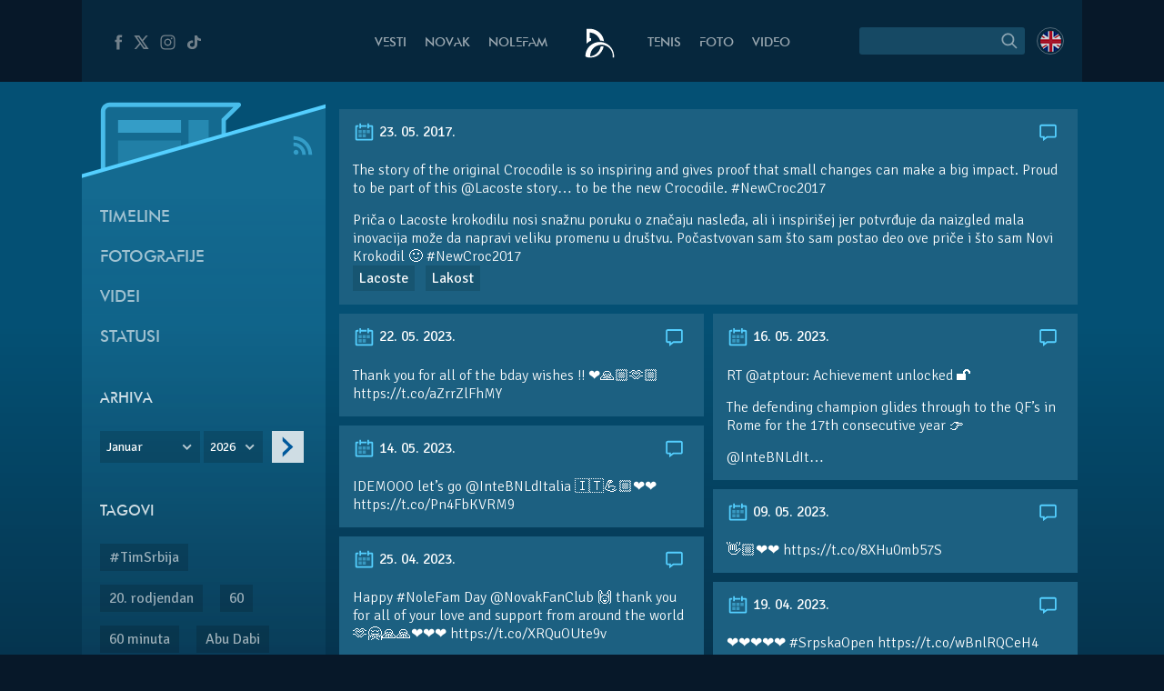

--- FILE ---
content_type: text/html; charset=UTF-8
request_url: https://novakdjokovic.com/tl/the-story-of-the-original-crocodile-is-so-inspiring-and-gives-proof/
body_size: 16251
content:
<!DOCTYPE html>
<html lang="sr-RS">
<head>
	<meta charset="UTF-8" />
	<meta http-equiv="X-UA-Compatible" content="IE=edge">
	<meta name="viewport" content="width=device-width" />
	<link rel="profile" href="http://gmpg.org/xfn/11" />
	<link rel="pingback" href="https://novakdjokovic.com/xmlrpc.php" />
	<link rel="shortcut icon" type="image/x-icon" href="https://novakdjokovic.com/wp-content/themes/novak2/favicon.ico">

	<!-- Global site tag (gtag.js) - Google Analytics -->
	<script async src="https://www.googletagmanager.com/gtag/js?id=G-Y6GTG6WT3Z"></script>
	<script>
	  window.dataLayer = window.dataLayer || [];
	  function gtag(){dataLayer.push(arguments);}
	  gtag('js', new Date());

	  gtag('config', 'G-Y6GTG6WT3Z');
	</script>
	<style type="text/css">
		body{
			overflow-x: hidden;
		}
		img#key-visual{
			position: absolute;
			left: 50%;
			right: 0;
			margin-left: -960px;
			z-index: -1;
			top: 0;
			width: 1920px;
			display: block;
			max-width: none;
			pointer-events: none;
		}

		body{
			background-image: none !important;
		}

	</style>
	<title>The story of the original Crocodile is so inspiring and gives proof &#8211; Novak Đoković</title>
<meta name='robots' content='max-image-preview:large' />
	<style>img:is([sizes="auto" i], [sizes^="auto," i]) { contain-intrinsic-size: 3000px 1500px }</style>
	<link rel="alternate" hreflang="en-us" href="https://novakdjokovic.com/en/tl/the-story-of-the-original-crocodile-is-so-inspiring-and-gives-proof/" />
<link rel="alternate" hreflang="sr-rs" href="https://novakdjokovic.com/tl/the-story-of-the-original-crocodile-is-so-inspiring-and-gives-proof/" />
<link rel="alternate" hreflang="x-default" href="https://novakdjokovic.com/tl/the-story-of-the-original-crocodile-is-so-inspiring-and-gives-proof/" />
<meta property="fb:app_id" content="174187089365293" />
<meta property="og:site_name" content="Novak Đoković" />
<meta property="og:type" content="article" />
<meta property="og:title" content="The story of the original Crocodile is so inspiring and gives proof | Novak Đoković"/>
<meta property="og:url" content="https://novakdjokovic.com/tl/the-story-of-the-original-crocodile-is-so-inspiring-and-gives-proof/"/>
<meta property="og:image" content="https://novakdjokovic.com/wp-content/themes/novak2/assets/images/novak-fb-share.png"/>
<meta property="og:description" content="The story of the original Crocodile is so inspiring and gives proof that small changes can make a big impact. Proud to be part of this @Lacoste story&hellip; to be the new Crocodile. #NewCroc2017    Priča o Lacoste krokodilu..." />
<link rel="alternate" type="application/rss+xml" title="Novak Đoković &raquo; довод" href="https://novakdjokovic.com/feed/" />
<link rel="alternate" type="application/rss+xml" title="Novak Đoković &raquo; довод коментара" href="https://novakdjokovic.com/comments/feed/" />
<link rel='stylesheet' id='wp-block-library-css' href='https://novakdjokovic.com/wp-includes/css/dist/block-library/style.min.css?ver=6.7.1' type='text/css' media='all' />
<style id='classic-theme-styles-inline-css' type='text/css'>
/*! This file is auto-generated */
.wp-block-button__link{color:#fff;background-color:#32373c;border-radius:9999px;box-shadow:none;text-decoration:none;padding:calc(.667em + 2px) calc(1.333em + 2px);font-size:1.125em}.wp-block-file__button{background:#32373c;color:#fff;text-decoration:none}
</style>
<style id='global-styles-inline-css' type='text/css'>
:root{--wp--preset--aspect-ratio--square: 1;--wp--preset--aspect-ratio--4-3: 4/3;--wp--preset--aspect-ratio--3-4: 3/4;--wp--preset--aspect-ratio--3-2: 3/2;--wp--preset--aspect-ratio--2-3: 2/3;--wp--preset--aspect-ratio--16-9: 16/9;--wp--preset--aspect-ratio--9-16: 9/16;--wp--preset--color--black: #000000;--wp--preset--color--cyan-bluish-gray: #abb8c3;--wp--preset--color--white: #ffffff;--wp--preset--color--pale-pink: #f78da7;--wp--preset--color--vivid-red: #cf2e2e;--wp--preset--color--luminous-vivid-orange: #ff6900;--wp--preset--color--luminous-vivid-amber: #fcb900;--wp--preset--color--light-green-cyan: #7bdcb5;--wp--preset--color--vivid-green-cyan: #00d084;--wp--preset--color--pale-cyan-blue: #8ed1fc;--wp--preset--color--vivid-cyan-blue: #0693e3;--wp--preset--color--vivid-purple: #9b51e0;--wp--preset--gradient--vivid-cyan-blue-to-vivid-purple: linear-gradient(135deg,rgba(6,147,227,1) 0%,rgb(155,81,224) 100%);--wp--preset--gradient--light-green-cyan-to-vivid-green-cyan: linear-gradient(135deg,rgb(122,220,180) 0%,rgb(0,208,130) 100%);--wp--preset--gradient--luminous-vivid-amber-to-luminous-vivid-orange: linear-gradient(135deg,rgba(252,185,0,1) 0%,rgba(255,105,0,1) 100%);--wp--preset--gradient--luminous-vivid-orange-to-vivid-red: linear-gradient(135deg,rgba(255,105,0,1) 0%,rgb(207,46,46) 100%);--wp--preset--gradient--very-light-gray-to-cyan-bluish-gray: linear-gradient(135deg,rgb(238,238,238) 0%,rgb(169,184,195) 100%);--wp--preset--gradient--cool-to-warm-spectrum: linear-gradient(135deg,rgb(74,234,220) 0%,rgb(151,120,209) 20%,rgb(207,42,186) 40%,rgb(238,44,130) 60%,rgb(251,105,98) 80%,rgb(254,248,76) 100%);--wp--preset--gradient--blush-light-purple: linear-gradient(135deg,rgb(255,206,236) 0%,rgb(152,150,240) 100%);--wp--preset--gradient--blush-bordeaux: linear-gradient(135deg,rgb(254,205,165) 0%,rgb(254,45,45) 50%,rgb(107,0,62) 100%);--wp--preset--gradient--luminous-dusk: linear-gradient(135deg,rgb(255,203,112) 0%,rgb(199,81,192) 50%,rgb(65,88,208) 100%);--wp--preset--gradient--pale-ocean: linear-gradient(135deg,rgb(255,245,203) 0%,rgb(182,227,212) 50%,rgb(51,167,181) 100%);--wp--preset--gradient--electric-grass: linear-gradient(135deg,rgb(202,248,128) 0%,rgb(113,206,126) 100%);--wp--preset--gradient--midnight: linear-gradient(135deg,rgb(2,3,129) 0%,rgb(40,116,252) 100%);--wp--preset--font-size--small: 13px;--wp--preset--font-size--medium: 20px;--wp--preset--font-size--large: 36px;--wp--preset--font-size--x-large: 42px;--wp--preset--spacing--20: 0.44rem;--wp--preset--spacing--30: 0.67rem;--wp--preset--spacing--40: 1rem;--wp--preset--spacing--50: 1.5rem;--wp--preset--spacing--60: 2.25rem;--wp--preset--spacing--70: 3.38rem;--wp--preset--spacing--80: 5.06rem;--wp--preset--shadow--natural: 6px 6px 9px rgba(0, 0, 0, 0.2);--wp--preset--shadow--deep: 12px 12px 50px rgba(0, 0, 0, 0.4);--wp--preset--shadow--sharp: 6px 6px 0px rgba(0, 0, 0, 0.2);--wp--preset--shadow--outlined: 6px 6px 0px -3px rgba(255, 255, 255, 1), 6px 6px rgba(0, 0, 0, 1);--wp--preset--shadow--crisp: 6px 6px 0px rgba(0, 0, 0, 1);}:where(.is-layout-flex){gap: 0.5em;}:where(.is-layout-grid){gap: 0.5em;}body .is-layout-flex{display: flex;}.is-layout-flex{flex-wrap: wrap;align-items: center;}.is-layout-flex > :is(*, div){margin: 0;}body .is-layout-grid{display: grid;}.is-layout-grid > :is(*, div){margin: 0;}:where(.wp-block-columns.is-layout-flex){gap: 2em;}:where(.wp-block-columns.is-layout-grid){gap: 2em;}:where(.wp-block-post-template.is-layout-flex){gap: 1.25em;}:where(.wp-block-post-template.is-layout-grid){gap: 1.25em;}.has-black-color{color: var(--wp--preset--color--black) !important;}.has-cyan-bluish-gray-color{color: var(--wp--preset--color--cyan-bluish-gray) !important;}.has-white-color{color: var(--wp--preset--color--white) !important;}.has-pale-pink-color{color: var(--wp--preset--color--pale-pink) !important;}.has-vivid-red-color{color: var(--wp--preset--color--vivid-red) !important;}.has-luminous-vivid-orange-color{color: var(--wp--preset--color--luminous-vivid-orange) !important;}.has-luminous-vivid-amber-color{color: var(--wp--preset--color--luminous-vivid-amber) !important;}.has-light-green-cyan-color{color: var(--wp--preset--color--light-green-cyan) !important;}.has-vivid-green-cyan-color{color: var(--wp--preset--color--vivid-green-cyan) !important;}.has-pale-cyan-blue-color{color: var(--wp--preset--color--pale-cyan-blue) !important;}.has-vivid-cyan-blue-color{color: var(--wp--preset--color--vivid-cyan-blue) !important;}.has-vivid-purple-color{color: var(--wp--preset--color--vivid-purple) !important;}.has-black-background-color{background-color: var(--wp--preset--color--black) !important;}.has-cyan-bluish-gray-background-color{background-color: var(--wp--preset--color--cyan-bluish-gray) !important;}.has-white-background-color{background-color: var(--wp--preset--color--white) !important;}.has-pale-pink-background-color{background-color: var(--wp--preset--color--pale-pink) !important;}.has-vivid-red-background-color{background-color: var(--wp--preset--color--vivid-red) !important;}.has-luminous-vivid-orange-background-color{background-color: var(--wp--preset--color--luminous-vivid-orange) !important;}.has-luminous-vivid-amber-background-color{background-color: var(--wp--preset--color--luminous-vivid-amber) !important;}.has-light-green-cyan-background-color{background-color: var(--wp--preset--color--light-green-cyan) !important;}.has-vivid-green-cyan-background-color{background-color: var(--wp--preset--color--vivid-green-cyan) !important;}.has-pale-cyan-blue-background-color{background-color: var(--wp--preset--color--pale-cyan-blue) !important;}.has-vivid-cyan-blue-background-color{background-color: var(--wp--preset--color--vivid-cyan-blue) !important;}.has-vivid-purple-background-color{background-color: var(--wp--preset--color--vivid-purple) !important;}.has-black-border-color{border-color: var(--wp--preset--color--black) !important;}.has-cyan-bluish-gray-border-color{border-color: var(--wp--preset--color--cyan-bluish-gray) !important;}.has-white-border-color{border-color: var(--wp--preset--color--white) !important;}.has-pale-pink-border-color{border-color: var(--wp--preset--color--pale-pink) !important;}.has-vivid-red-border-color{border-color: var(--wp--preset--color--vivid-red) !important;}.has-luminous-vivid-orange-border-color{border-color: var(--wp--preset--color--luminous-vivid-orange) !important;}.has-luminous-vivid-amber-border-color{border-color: var(--wp--preset--color--luminous-vivid-amber) !important;}.has-light-green-cyan-border-color{border-color: var(--wp--preset--color--light-green-cyan) !important;}.has-vivid-green-cyan-border-color{border-color: var(--wp--preset--color--vivid-green-cyan) !important;}.has-pale-cyan-blue-border-color{border-color: var(--wp--preset--color--pale-cyan-blue) !important;}.has-vivid-cyan-blue-border-color{border-color: var(--wp--preset--color--vivid-cyan-blue) !important;}.has-vivid-purple-border-color{border-color: var(--wp--preset--color--vivid-purple) !important;}.has-vivid-cyan-blue-to-vivid-purple-gradient-background{background: var(--wp--preset--gradient--vivid-cyan-blue-to-vivid-purple) !important;}.has-light-green-cyan-to-vivid-green-cyan-gradient-background{background: var(--wp--preset--gradient--light-green-cyan-to-vivid-green-cyan) !important;}.has-luminous-vivid-amber-to-luminous-vivid-orange-gradient-background{background: var(--wp--preset--gradient--luminous-vivid-amber-to-luminous-vivid-orange) !important;}.has-luminous-vivid-orange-to-vivid-red-gradient-background{background: var(--wp--preset--gradient--luminous-vivid-orange-to-vivid-red) !important;}.has-very-light-gray-to-cyan-bluish-gray-gradient-background{background: var(--wp--preset--gradient--very-light-gray-to-cyan-bluish-gray) !important;}.has-cool-to-warm-spectrum-gradient-background{background: var(--wp--preset--gradient--cool-to-warm-spectrum) !important;}.has-blush-light-purple-gradient-background{background: var(--wp--preset--gradient--blush-light-purple) !important;}.has-blush-bordeaux-gradient-background{background: var(--wp--preset--gradient--blush-bordeaux) !important;}.has-luminous-dusk-gradient-background{background: var(--wp--preset--gradient--luminous-dusk) !important;}.has-pale-ocean-gradient-background{background: var(--wp--preset--gradient--pale-ocean) !important;}.has-electric-grass-gradient-background{background: var(--wp--preset--gradient--electric-grass) !important;}.has-midnight-gradient-background{background: var(--wp--preset--gradient--midnight) !important;}.has-small-font-size{font-size: var(--wp--preset--font-size--small) !important;}.has-medium-font-size{font-size: var(--wp--preset--font-size--medium) !important;}.has-large-font-size{font-size: var(--wp--preset--font-size--large) !important;}.has-x-large-font-size{font-size: var(--wp--preset--font-size--x-large) !important;}
:where(.wp-block-post-template.is-layout-flex){gap: 1.25em;}:where(.wp-block-post-template.is-layout-grid){gap: 1.25em;}
:where(.wp-block-columns.is-layout-flex){gap: 2em;}:where(.wp-block-columns.is-layout-grid){gap: 2em;}
:root :where(.wp-block-pullquote){font-size: 1.5em;line-height: 1.6;}
</style>
<link rel='stylesheet' id='wpml-blocks-css' href='https://novakdjokovic.com/wp-content/plugins/sitepress-multilingual-cms/dist/css/blocks/styles.css?ver=4.6.15' type='text/css' media='all' />
<link rel='stylesheet' id='wpml-legacy-dropdown-0-css' href='https://novakdjokovic.com/wp-content/plugins/sitepress-multilingual-cms/templates/language-switchers/legacy-dropdown/style.min.css?ver=1' type='text/css' media='all' />
<style id='wpml-legacy-dropdown-0-inline-css' type='text/css'>
.wpml-ls-sidebars-sidebar-1, .wpml-ls-sidebars-sidebar-1 .wpml-ls-sub-menu, .wpml-ls-sidebars-sidebar-1 a {border-color:#cdcdcd;}.wpml-ls-sidebars-sidebar-1 a, .wpml-ls-sidebars-sidebar-1 .wpml-ls-sub-menu a, .wpml-ls-sidebars-sidebar-1 .wpml-ls-sub-menu a:link, .wpml-ls-sidebars-sidebar-1 li:not(.wpml-ls-current-language) .wpml-ls-link, .wpml-ls-sidebars-sidebar-1 li:not(.wpml-ls-current-language) .wpml-ls-link:link {color:#444444;background-color:#ffffff;}.wpml-ls-sidebars-sidebar-1 a, .wpml-ls-sidebars-sidebar-1 .wpml-ls-sub-menu a:hover,.wpml-ls-sidebars-sidebar-1 .wpml-ls-sub-menu a:focus, .wpml-ls-sidebars-sidebar-1 .wpml-ls-sub-menu a:link:hover, .wpml-ls-sidebars-sidebar-1 .wpml-ls-sub-menu a:link:focus {color:#000000;background-color:#eeeeee;}.wpml-ls-sidebars-sidebar-1 .wpml-ls-current-language > a {color:#444444;background-color:#ffffff;}.wpml-ls-sidebars-sidebar-1 .wpml-ls-current-language:hover>a, .wpml-ls-sidebars-sidebar-1 .wpml-ls-current-language>a:focus {color:#000000;background-color:#eeeeee;}
.wpml-ls-statics-shortcode_actions, .wpml-ls-statics-shortcode_actions .wpml-ls-sub-menu, .wpml-ls-statics-shortcode_actions a {border-color:#cdcdcd;}.wpml-ls-statics-shortcode_actions a, .wpml-ls-statics-shortcode_actions .wpml-ls-sub-menu a, .wpml-ls-statics-shortcode_actions .wpml-ls-sub-menu a:link, .wpml-ls-statics-shortcode_actions li:not(.wpml-ls-current-language) .wpml-ls-link, .wpml-ls-statics-shortcode_actions li:not(.wpml-ls-current-language) .wpml-ls-link:link {color:#444444;background-color:#ffffff;}.wpml-ls-statics-shortcode_actions a, .wpml-ls-statics-shortcode_actions .wpml-ls-sub-menu a:hover,.wpml-ls-statics-shortcode_actions .wpml-ls-sub-menu a:focus, .wpml-ls-statics-shortcode_actions .wpml-ls-sub-menu a:link:hover, .wpml-ls-statics-shortcode_actions .wpml-ls-sub-menu a:link:focus {color:#000000;background-color:#eeeeee;}.wpml-ls-statics-shortcode_actions .wpml-ls-current-language > a {color:#444444;background-color:#ffffff;}.wpml-ls-statics-shortcode_actions .wpml-ls-current-language:hover>a, .wpml-ls-statics-shortcode_actions .wpml-ls-current-language>a:focus {color:#000000;background-color:#eeeeee;}
</style>
<link rel='stylesheet' id='novak-main-css' href='https://novakdjokovic.com/wp-content/themes/novak2/assets/css/main.css?ver=1.0' type='text/css' media='all' />
<link rel='stylesheet' id='owl.carousel.css-css' href='https://novakdjokovic.com/wp-content/themes/novak2/assets/js/libs/owl-carousel/assets/owl.carousel.css?ver=2.0.0' type='text/css' media='all' />
<script type="text/javascript" src="https://novakdjokovic.com/wp-content/plugins/sitepress-multilingual-cms/templates/language-switchers/legacy-dropdown/script.min.js" id="wpml-legacy-dropdown-0-js"></script>
<script type="text/javascript" src="https://novakdjokovic.com/wp-includes/js/jquery/jquery.min.js" id="jquery-core-js"></script>
<script type="text/javascript" src="https://novakdjokovic.com/wp-includes/js/jquery/jquery-migrate.min.js" id="jquery-migrate-js"></script>
<script type="text/javascript" id="main-js-extra">
/* <![CDATA[ */
var Novak = {"ajaxurl":"https:\/\/novakdjokovic.com\/wp-admin\/admin-ajax.php"};
/* ]]> */
</script>
<script type="text/javascript" src="https://novakdjokovic.com/wp-content/themes/novak2/assets/js/main.js" id="main-js"></script>
<script type="text/javascript" src="https://novakdjokovic.com/wp-includes/js/jquery/ui/core.min.js" id="jquery-ui-core-js"></script>
<script type="text/javascript" src="https://novakdjokovic.com/wp-content/themes/novak2/assets/js/libs/nice-select/js/jquery.nice-select.min.js" id="jquery.nice-select-js"></script>
<script type="text/javascript" src="https://novakdjokovic.com/wp-content/themes/novak2/assets/js/libs/owl-carousel/owl.carousel.min.js" id="owl.carousel-js"></script>
<link rel="https://api.w.org/" href="https://novakdjokovic.com/wp-json/" /><link rel="EditURI" type="application/rsd+xml" title="RSD" href="https://novakdjokovic.com/xmlrpc.php?rsd" />

<link rel="canonical" href="https://novakdjokovic.com/tl/the-story-of-the-original-crocodile-is-so-inspiring-and-gives-proof/" />
<link rel='shortlink' href='https://novakdjokovic.com/?p=89199' />
<style type="text/css">.recentcomments a{display:inline !important;padding:0 !important;margin:0 !important;}</style></head>
<body class="timeline-template-default single single-timeline postid-89199 timeline-page lang-sr">

<!--[if lt IE 11]><p class=chromeframe>Your browser is <em>ancient!</em> <a href="http://browsehappy.com/">Upgrade to a different browser</a> or <a href="https://www.google.com/chrome/browser/">install Google Chrome Frame</a> to experience this site.</p><![endif]-->


<div id="fb-root"></div>
<script>(function(d, s, id) {
		var js, fjs = d.getElementsByTagName(s)[0];
		if (d.getElementById(id)) return;
		js = d.createElement(s); js.id = id;
		js.src = "//connect.facebook.net/en_US/all.js#xfbml=1&appId=174187089365293";
		fjs.parentNode.insertBefore(js, fjs);
	}(document, 'script', 'facebook-jssdk'));</script>

<div id="mega-wrapper">

	<div id="wrapper">


		<header id="header">

			<div id="header__inner" class="container">

				<div id="header__inner--left">

					<div id="header-social">
						<a href="https://www.facebook.com/djokovicofficial" target="_blank" rel="nofollow">
							<i class="n-icon n-icon-facebook">
	<svg xmlns="http://www.w3.org/2000/svg" xml:space="preserve" version="1.1" style="shape-rendering:geometricPrecision; text-rendering:geometricPrecision; image-rendering:optimizeQuality; fill-rule:evenodd; clip-rule:evenodd"
viewBox="0 0 500 500"
 xmlns:xlink="http://www.w3.org/1999/xlink">
 <g id="Layer_x0020_1">
  <path class="fil0" d="M157 185l40 0 0 -38c0,-17 1,-44 13,-60 13,-17 31,-29 61,-29 50,0 72,7 72,7l-10 59c0,0 -17,-5 -32,-5 -16,0 -30,6 -30,21l0 45 64 0 -5 57 -59 0 0 200 -74 0 0 -200 -40 0 0 -57z"/>
 </g>
</svg></i>						</a>
						<a href="https://x.com/DjokerNole" target="_blank" rel="nofollow">
							<i class="n-icon n-icon-twitter">
	<svg xmlns="http://www.w3.org/2000/svg" xml:space="preserve" width="50px" height="50px" version="1.1" style="shape-rendering:geometricPrecision; text-rendering:geometricPrecision; image-rendering:optimizeQuality; fill-rule:evenodd; clip-rule:evenodd"
viewBox="0 0 50 50"
 xmlns:xlink="http://www.w3.org/1999/xlink">
 <g id="Layer_x0020_1">
  <metadata id="CorelCorpID_0Corel-Layer"/>
  <path class="fil0" d="M5.79 7.27l13.98 19.98 -13.25 15.48 5.2 0 10.37 -12.16 8.51 12.16 13.61 0 -14.62 -20.93 12.4 -14.53 -5.13 0 -9.59 11.2 -7.83 -11.2 -13.65 0zm7.56 3.94l4.04 0 19.26 27.58 -4 0 -19.3 -27.58z"/>
 </g>
</svg>
</i>
						</a>
						<a href="https://www.instagram.com/djokernole/" target="_blank" rel="nofollow">
							<i class="n-icon n-icon-instagram">
	<svg xmlns="http://www.w3.org/2000/svg" xml:space="preserve" version="1.1" style="shape-rendering:geometricPrecision; text-rendering:geometricPrecision; image-rendering:optimizeQuality; fill-rule:evenodd; clip-rule:evenodd"
viewBox="0 0 500 500"
 xmlns:xlink="http://www.w3.org/1999/xlink">
 <g id="Layer_x0020_1">
  <metadata id="CorelCorpID_0Corel-Layer"/>
  <path class="fil0" d="M337 439l-174 0c-56,0 -102,-46 -102,-102l0 -174c0,-56 46,-102 102,-102l174 0c56,0 102,46 102,102l0 174c0,56 -46,102 -102,102zm35 -290c0,-12 -9,-21 -21,-21 -12,0 -22,9 -22,21 0,12 10,22 22,22 12,0 21,-10 21,-22zm-122 196c-52,0 -95,-43 -95,-95 0,-52 43,-95 95,-95 52,0 95,43 95,95 0,52 -43,95 -95,95zm0 -158c-35,0 -63,28 -63,63 0,35 28,63 63,63 35,0 63,-28 63,-63 0,-35 -28,-63 -63,-63zm-87 -95c-39,0 -71,32 -71,71l0 174c0,39 32,71 71,71l174 0c39,0 71,-32 71,-71l0 -174c0,-39 -32,-71 -71,-71l-174 0z"/>
 </g>
</svg>
</i>						</a>
						<a href="https://www.tiktok.com/@djokernole" target="_blank" rel="nofollow">
							<i class="n-icon n-icon-tiktok">
	<svg xmlns="http://www.w3.org/2000/svg" xml:space="preserve" version="1.1" style="shape-rendering:geometricPrecision; text-rendering:geometricPrecision; image-rendering:optimizeQuality; fill-rule:evenodd; clip-rule:evenodd"
viewBox="0 0 500 500"
 xmlns:xlink="http://www.w3.org/1999/xlink">
 <g id="Layer_x0020_1">
  <metadata id="CorelCorpID_0Corel-Layer"/>
  <path class="fil0" d="M377.11 141.41c-22.39,-12.73 -38.55,-33.1 -43.6,-56.85 -1.09,-5.13 -1.68,-10.41 -1.68,-15.81l-71.47 0 -0.11 249.76c-1.21,27.97 -27.6,50.42 -59.96,50.42 -10.06,0 -19.53,-2.19 -27.87,-6.02 -19.12,-8.77 -32.21,-26.25 -32.21,-46.37 0,-28.89 26.95,-52.39 60.08,-52.39 6.18,0 12.11,0.89 17.72,2.43l0 -48.87 0 -14.76c-5.8,-0.69 -11.7,-1.12 -17.72,-1.12 -72.54,0 -131.54,51.46 -131.54,114.71 0,38.81 22.23,73.16 56.15,93.93 21.37,13.07 47.36,20.78 75.39,20.78 72.53,0 131.54,-51.45 131.54,-114.71l0 -126.65c28.03,17.54 62.37,27.88 99.42,27.88l0 -48.43 0 -13.89c-19.96,0 -38.55,-5.17 -54.14,-14.04z"/>
 </g>
</svg>
</i>
						</a>
					</div> <!-- #header-social -->

				</div> <!-- #header__inner--left -->

				<div id="header__inner--right">

					<div id="header-search">
								<form method="get" id="searchForm" action="https://novakdjokovic.com/">
		<fieldset>
		<div class="input">
			<input type="text" class="field" name="s" id="s" value="" />
		</div>

		<label id="submitLabel">
			<i class="n-icon n-icon-search">
	<svg xmlns="http://www.w3.org/2000/svg" xml:space="preserve" version="1.1" style="shape-rendering:geometricPrecision; text-rendering:geometricPrecision; image-rendering:optimizeQuality; fill-rule:evenodd; clip-rule:evenodd"
viewBox="0 0 200 200"
 xmlns:xlink="http://www.w3.org/1999/xlink">
 <g id="Layer_x0020_1">
  <metadata id="CorelCorpID_0Corel-Layer"/>
  <path class="fil0" d="M65 114c-7,-7 -10,-15 -10,-25 0,-9 3,-18 10,-24 7,-7 15,-10 24,-10 10,0 18,3 25,10 6,6 10,15 10,24 0,10 -4,18 -10,25 -7,6 -15,10 -25,10 -9,0 -17,-4 -24,-10zm92 35l-31 -31c6,-8 10,-18 10,-29 0,-12 -5,-24 -14,-32 -9,-9 -20,-14 -33,-14 -12,0 -23,5 -32,14 -9,8 -14,20 -14,32 0,13 5,24 14,33 9,9 20,13 32,13 11,0 21,-3 29,-9l31 31 8 -8z"/>
 </g>
</svg>
</i>			<input type="submit" class="submit" name="submit" id="searchSubmit" value="Search" />
		</label>
		</fieldset>
	</form>					</div>

					<div id="header-lang">
						<a href="https://novakdjokovic.com/en/tl/the-story-of-the-original-crocodile-is-so-inspiring-and-gives-proof/"
					onclick="document.cookie='preferred_language=en;path=/;domain=novakdjokovic.com;max-age=31536000;secure;samesite=strict'"
					id="lang-lnk" class="lang-en"><span class="icl_lang_sel_current icl_lang_sel_native">English</span></a>					</div> <!-- header-lang -->


				</div> <!-- #header__inner--right -->


				<div id="header__inner--center">

					<ul id="header-menu" class="menu">
						<li class="menu-item-news">
							<a href="https://novakdjokovic.com/n/vesti/">
								Vesti							</a>
						</li>
						<li class="menu-item-novak">
							<a href="https://novakdjokovic.com/novak/">
								Novak							</a>
						</li>
						<li class="menu-item-nolefam">
							<a href="https://novakdjokovic.com/nolefam/">
								NoleFam							</a>
						</li>

						<li class="menu-logo">
							<a href="https://novakdjokovic.com/">
								
<svg xmlns="http://www.w3.org/2000/svg" xml:space="preserve" width="35px" height="35px" version="1.1" style="shape-rendering:geometricPrecision; text-rendering:geometricPrecision; image-rendering:optimizeQuality; fill-rule:evenodd; clip-rule:evenodd"
viewBox="0 0 350 350"
 xmlns:xlink="http://www.w3.org/1999/xlink">
 <g id="Layer_x0020_1">
  <metadata id="CorelCorpID_0Corel-Layer"/>
  <path class="fil0" d="M211 166c-84,-20 -167,31 -189,114l0 0 0 0c0,1 0,2 -1,4 -1,4 -2,9 -2,13 -3,20 -3,25 11,30 7,3 17,6 36,6 19,0 57,-2 87,-22 33,-21 57,-62 66,-98 -10,-3 -22,-3 -34,-1 -10,57 -57,101 -114,108 -1,-3 -1,-10 1,-24 0,-2 1,-5 1,-7 16,-67 83,-109 150,-93 62,15 103,74 95,136l14 0c7,-77 -44,-148 -121,-166zm-145 -46l14 0 0 26c-18,8 -35,19 -48,34l-2 0c0,-54 0,-108 0,-162 25,0 48,-3 72,3 63,15 112,68 120,133 -14,-5 -28,-7 -42,-7 -4,-12 -10,-24 -17,-34 -19,-28 -49,-48 -84,-54 -4,-1 -9,-2 -13,-2l0 63z"/>
 </g>
</svg>
							</a>
						</li>

						<li class="menu-item-tour">
							<a href="https://novakdjokovic.com/tenis/">
								Tenis							</a>
						</li>
						<li class="menu-item-photo">
							<a href="https://novakdjokovic.com/foto/">
								Foto															</a>
						</li>
						<li class="menu-item-video">
							<a href="https://novakdjokovic.com/video-pregled/">
								Video							</a>
						</li>
					</ul>

				</div>

			</div> <!-- #header__inner -->

		</header>

		<main id="main">

<div class="container">

	<div class="grid-row">

		<div class="grid-col-3">

			<div id="timeline-sidebar" class="sidebar">

				<div class="sidebar-top">
	
	<svg xmlns="http://www.w3.org/2000/svg" xml:space="preserve" width="270px" height="120px" version="1.1" style="shape-rendering:geometricPrecision; text-rendering:geometricPrecision; image-rendering:optimizeQuality; fill-rule:evenodd; clip-rule:evenodd"
viewBox="0 0 2700 1200"
 xmlns:xlink="http://www.w3.org/1999/xlink">
 <defs>
  <style type="text/css">
   <![CDATA[
    .sibdebar-fil1 {fill:#54CFFF}
    .sibdebar-fil0 {fill:#54CFFF;fill-opacity:0.200000}
    .sibdebar-fil2 {fill:#54CFFF;fill-rule:nonzero;fill-opacity:0.200000}
    .sibdebar-fil3 {fill:#54CFFF;fill-rule:nonzero;fill-opacity:0.301961}
    .sibdebar-fil4 {fill:#54CFFF;fill-rule:nonzero;fill-opacity:0.501961}
    .sibdebar-fil5 {fill:#54CFFF;fill-rule:nonzero;fill-opacity:0.850980}
   ]]>
  </style>
 </defs>
 <g id="Layer_x0020_1">
  <metadata id="CorelCorpID_0Corel-Layer"/>
  <g id="_2166893079136">
   <polygon class="sibdebar-fil0" points="-1,945 2701,170 2701,1200 -1,1200 "/>
   <polygon class="sibdebar-fil1" points="-1,924 2701,149 2701,191 -1,966 "/>
   <path class="sibdebar-fil2" d="M1679 179l-1370 0c-10,0 -20,3 -27,8 -11,7 -19,18 -21,31 -1,3 -1,7 -1,10l0 642 1287 -369 0 -190 132 -132z"/>
   <polygon class="sibdebar-fil3" points="1182,322 1182,605 1405,541 1405,322 "/>
   <polygon class="sibdebar-fil2" points="401,549 401,829 1099,629 1099,549 "/>
   <polygon class="sibdebar-fil4" points="401,322 401,465 1099,465 1099,322 "/>
   <path class="sibdebar-fil5" d="M1596 487l0 -156 161 -160c4,-4 7,-10 7,-17 0,-14 -11,-25 -25,-25 -477,0 -953,0 -1430,0 -54,0 -99,44 -99,99l0 656 50 -14 0 -642 0 0c0,-27 22,-49 49,-49 457,0 914,0 1370,0l-132 132 0 23 0 167 49 -14z"/>
  </g>
 </g>
</svg>


		<a href="https://novakdjokovic.com/feed/?post_type=timeline" class="sidebar-rss" target="_blank">
		<i class="n-icon n-icon-rss">
	<svg xmlns="http://www.w3.org/2000/svg" xml:space="preserve" version="1.1" style="shape-rendering:geometricPrecision; text-rendering:geometricPrecision; image-rendering:optimizeQuality; fill-rule:evenodd; clip-rule:evenodd"
viewBox="0 0 350 350"
 xmlns:xlink="http://www.w3.org/1999/xlink">
 <g id="Layer_x0020_1">
  <metadata id="CorelCorpID_0Corel-Layer"/>
  <path class="fil0" d="M248 294l46 0c0,-131 -107,-238 -238,-238l0 46c106,0 192,86 192,192zm-160 0c17,0 32,-14 32,-32 0,-17 -15,-31 -32,-31 -18,0 -32,14 -32,31 0,18 14,32 32,32zm79 0l0 0 46 0c0,-87 -70,-157 -157,-157l0 45c30,0 58,12 79,33 21,21 32,49 32,79z"/>
 </g>
</svg>
</i>	</a>
</div>


<div class="sidebar__inner">


	<ul id="menu-timeline-sr" class="timeline-submenu menu"><li id="menu-item-16285" class="subnav-allposts menu-item menu-item-type-post_type menu-item-object-page menu-item-16285"><span><a href="https://novakdjokovic.com/nole-uzivo/">Timeline</a></span></li>
<li id="menu-item-16282" class="subnav-photos menu-item menu-item-type-taxonomy menu-item-object-timeline_statuses menu-item-16282"><span><a href="https://novakdjokovic.com/tlf/fotografije-tl/">Fotografije</a></span></li>
<li id="menu-item-16284" class="subnav-video menu-item menu-item-type-taxonomy menu-item-object-timeline_statuses menu-item-16284"><span><a href="https://novakdjokovic.com/tlf/videi-tl/">Videi</a></span></li>
<li id="menu-item-22150" class="subnav-statuses menu-item menu-item-type-taxonomy menu-item-object-timeline_statuses current-timeline-ancestor current-menu-parent current-timeline-parent menu-item-22150"><span><a href="https://novakdjokovic.com/tlf/statusi-tl/">Statusi</a></span></li>
</ul>

	<div class="widget">

		
		<h6 class="widget-title">
			ARHIVA		</h6>

		<form id="formdate" action="">
			<fieldset>
				<div class="time-drop  drops">
					<div class="t-drops">
						<span class="select-wrap  pick-month">
							<select id="monthnum" class="select-monthnum  drop">
																	<option value="1" selected>Januar</option>
																	<option value="2">Februar</option>
																	<option value="3">Mart</option>
																	<option value="4">April</option>
																	<option value="5">Maj</option>
																	<option value="6">Jun</option>
																	<option value="7">Jul </option>
																	<option value="8">Avgust</option>
																	<option value="9">Septembar</option>
																	<option value="10">Oktobar</option>
																	<option value="11">Novembar</option>
																	<option value="12">Decembar</option>
															</select>
						</span>

						<span class="select-wrap  pick-year">
							<select id="year" class="select-year  drop">
																	<option value="2026" selected>2026</option>
																	<option value="2025">2025</option>
																	<option value="2024">2024</option>
																	<option value="2023">2023</option>
																	<option value="2022">2022</option>
																	<option value="2021">2021</option>
																	<option value="2020">2020</option>
																	<option value="2019">2019</option>
																	<option value="2018">2018</option>
																	<option value="2017">2017</option>
																	<option value="2016">2016</option>
																	<option value="2015">2015</option>
																	<option value="2014">2014</option>
																	<option value="2013">2013</option>
																	<option value="2012">2012</option>
																	<option value="2011">2011</option>
																	<option value="2010">2010</option>
																	<option value="2009">2009</option>
															</select>
						</span>
					</div>
				</div>

				<label class="timeline-archive-submit-label  submit-icon">
					<i class="n-icon n-icon-chevron-right">
	<svg xmlns="http://www.w3.org/2000/svg" xml:space="preserve" version="1.1" style="shape-rendering:geometricPrecision; text-rendering:geometricPrecision; image-rendering:optimizeQuality; fill-rule:evenodd; clip-rule:evenodd"
viewBox="0 0 500 500"
 xmlns:xlink="http://www.w3.org/1999/xlink">
 <g id="Layer_x0020_1">
  <metadata id="CorelCorpID_0Corel-Layer"/>
  <polygon class="fil0" points="367,250 133,25 133,120 268,250 133,380 133,475 "/>
 </g>
</svg>
</i>					<input type="submit" id="submitdate" class="archive-submit" value="submit"  width="40" height="25" border="0" alt="Submit">
				</label>

			</fieldset>
		</form>
	</div> <!-- .widget -->


	<div class="widget">
		<h6 class="widget-title  label">
			Tagovi		</h6>
		<div class="tag-cloud">

			<span class=""><span><a href="https://novakdjokovic.com/tlt/timsrbija/">#TimSrbija</a></span></span>
<span class=""><span><a href="https://novakdjokovic.com/tlt/20-rodjendan/">20. rodjendan</a></span></span>
<span class=""><span><a href="https://novakdjokovic.com/tlt/60/">60</a></span></span>
<span class=""><span><a href="https://novakdjokovic.com/tlt/60-minuta/">60 minuta</a></span></span>
<span class=""><span><a href="https://novakdjokovic.com/tlt/abu-dabi/">Abu Dabi</a></span></span>
<span class=""><span><a href="https://novakdjokovic.com/tlt/abu-dhabi/">Abu Dhabi</a></span></span>
<span class=""><span><a href="https://novakdjokovic.com/tlt/akapulko/">Akapulko</a></span></span>
<span class=""><span><a href="https://novakdjokovic.com/tlt/alex/">Alex</a></span></span>
<span class=""><span><a href="https://novakdjokovic.com/tlt/all-england-lawn-tennis-club/">All England Lawn Tennis Club</a></span></span>
<span class=""><span><a href="https://novakdjokovic.com/tlt/almagro/">Almagro</a></span></span>
		</div> <!-- .tag-cloud -->
	</div> <!-- .widget -->
</div> <!-- .sidebar__inner -->
			</div> <!-- #timeline-sidebar -->

		</div> <!-- .grid-col-3 -->


		<div class="grid-col-9">

			

					
						

<div class="tl-post tl-type-status tl-post-single">

	<div class="tl-post__inner  clearfix">

		<div class="tl-header  clearfix">

			<div class="tl-date">
								<a href="http://www.facebook.com/djokovic.official/posts/1494590950593751" target="_blank" rel="nofollow">
													<i class="n-icon n-icon-event">
	<svg version="1.1" id="Layer_1" xmlns="http://www.w3.org/2000/svg" xmlns:xlink="http://www.w3.org/1999/xlink" x="0px" y="0px"
	 width="612px" height="792px" viewBox="0 0 612 792" enable-background="new 0 0 612 792" xml:space="preserve"  preserveAspectRatio="xMidYMid">
<g id="Layer_x0020_1">
	<g id="_737068952">
		<path fill-opacity="0.502" d="M372.445,409.223h87.429v-87.428h-87.429V409.223z M152.125,519.383h87.429v-89.177h-87.429V519.383
			z M262.286,519.383h87.428v-89.177h-87.428V519.383z M152.125,409.223h87.429v-87.428h-87.429V409.223z M262.286,409.223h87.428
			v-87.428h-87.428V409.223z"/>
		<path d="M503.589,188.903h-66.446v-43.714h-43.714v131.143h43.714v-43.714h66.446v330.479H108.412V232.617h43.714v-43.714h-43.714
			c-24.48,0-43.714,19.234-43.714,43.714v330.479c0,24.48,19.234,43.715,43.714,43.715h395.177
			c24.479,0,43.714-19.234,43.714-43.715V232.617C547.303,208.137,528.068,188.903,503.589,188.903z M218.571,232.617h153.874
			v-43.714H218.571v-43.714h-43.714v131.143h43.714V232.617z"/>
	</g>
</g>
</svg>
</i>				23. 05. 2017.									</a>
							</div> <!-- .tl-date -->

			<div class="tl-type">
				<a href="https://novakdjokovic.com/tl/the-story-of-the-original-crocodile-is-so-inspiring-and-gives-proof/">
					<i class="n-icon n-icon-status">
	<svg version="1.1" id="Layer_1" xmlns="http://www.w3.org/2000/svg" xmlns:xlink="http://www.w3.org/1999/xlink" x="0px" y="0px"
	 width="612px" height="792px" viewBox="0 0 612 792" enable-background="new 0 0 612 792" xml:space="preserve">
<g id="Layer_x0020_1_1_">
	<path d="M124.883,215.369v271.528h90.509v45.254l60.339-45.254h211.189V215.369H124.883z M170.138,622.66v-90.51h-45.254
		c-25.142,0-45.255-20.113-45.255-45.254V215.369c0-25.141,20.113-45.254,45.255-45.254h362.038
		c25.141,0,45.253,20.113,45.253,45.254v271.528c0,25.141-20.112,45.254-45.253,45.254H290.816L170.138,622.66z"/>
</g>
</svg>
</i>				</a>
			</div> <!-- .tl-type -->

		</div> <!-- .tl-header -->

			<div class="tl-post-media">
						</div> <!-- .tl-post__media -->


		<div class="tl-post-content">


			<div class="tl-post-excerpt">
				<p>The story of the original Crocodile is so inspiring and gives proof that small changes can make a big impact. Proud to be part of this @Lacoste story… to be the new Crocodile. #NewCroc2017</p>
<p>Priča o Lacoste krokodilu nosi snažnu poruku o značaju nasleđa, ali i inspirišej jer potvrđuje da naizgled mala inovacija može da napravi veliku promenu u društvu. Počastvovan sam što sam postao deo ove priče i što sam Novi Krokodil &#x1f642; #NewCroc2017</p>
			</div> <!-- .tl-post-excerpt -->



			<div class="tl-post__footer">

									<span class="tl-tag">
						<a href="https://novakdjokovic.com/tlt/lacoste/"  title="Lacoste">Lacoste</a><a href="https://novakdjokovic.com/tlt/lakost/"  title="Lakost">Lakost</a>					</span>
						
									</div> <!-- .tl-footer -->

	</div> <!-- .tl-content -->


	</div> <!-- .tl-post__inner -->


</div> <!-- .tl-post -->
									


										
						<div id="masonry-grid" class="timeline-posts-grid">
							<div class="masonry-grid-sizer"></div>

							

<div class="tl-post tl-type-status masonry-brick">

	<div class="tl-post__inner  clearfix">

		<div class="tl-header  clearfix">

			<div class="tl-date">
								<a href="http://twitter.com/DjokerNole/statuses/1660649548413382668" target="_blank" rel="nofollow">
													<i class="n-icon n-icon-event">
	<svg version="1.1" id="Layer_1" xmlns="http://www.w3.org/2000/svg" xmlns:xlink="http://www.w3.org/1999/xlink" x="0px" y="0px"
	 width="612px" height="792px" viewBox="0 0 612 792" enable-background="new 0 0 612 792" xml:space="preserve"  preserveAspectRatio="xMidYMid">
<g id="Layer_x0020_1">
	<g id="_737068952">
		<path fill-opacity="0.502" d="M372.445,409.223h87.429v-87.428h-87.429V409.223z M152.125,519.383h87.429v-89.177h-87.429V519.383
			z M262.286,519.383h87.428v-89.177h-87.428V519.383z M152.125,409.223h87.429v-87.428h-87.429V409.223z M262.286,409.223h87.428
			v-87.428h-87.428V409.223z"/>
		<path d="M503.589,188.903h-66.446v-43.714h-43.714v131.143h43.714v-43.714h66.446v330.479H108.412V232.617h43.714v-43.714h-43.714
			c-24.48,0-43.714,19.234-43.714,43.714v330.479c0,24.48,19.234,43.715,43.714,43.715h395.177
			c24.479,0,43.714-19.234,43.714-43.715V232.617C547.303,208.137,528.068,188.903,503.589,188.903z M218.571,232.617h153.874
			v-43.714H218.571v-43.714h-43.714v131.143h43.714V232.617z"/>
	</g>
</g>
</svg>
</i>				22. 05. 2023.									</a>
							</div> <!-- .tl-date -->

			<div class="tl-type">
				<a href="https://novakdjokovic.com/tl/thank-you-for-all-of-the-bday-wishes-%e2%9d%a4%ef%b8%8f%f0%9f%99%8f%f0%9f%8f%bc%f0%9f%ab%b6%f0%9f%8f%bc-https-t-co-azrrzlfhmy/">
					<i class="n-icon n-icon-status">
	<svg version="1.1" id="Layer_1" xmlns="http://www.w3.org/2000/svg" xmlns:xlink="http://www.w3.org/1999/xlink" x="0px" y="0px"
	 width="612px" height="792px" viewBox="0 0 612 792" enable-background="new 0 0 612 792" xml:space="preserve">
<g id="Layer_x0020_1_1_">
	<path d="M124.883,215.369v271.528h90.509v45.254l60.339-45.254h211.189V215.369H124.883z M170.138,622.66v-90.51h-45.254
		c-25.142,0-45.255-20.113-45.255-45.254V215.369c0-25.141,20.113-45.254,45.255-45.254h362.038
		c25.141,0,45.253,20.113,45.253,45.254v271.528c0,25.141-20.112,45.254-45.253,45.254H290.816L170.138,622.66z"/>
</g>
</svg>
</i>				</a>
			</div> <!-- .tl-type -->

		</div> <!-- .tl-header -->

			<div class="tl-post-media">
						</div> <!-- .tl-post__media -->


		<div class="tl-post-content">


			<div class="tl-post-excerpt">
				<p>Thank you for all of the bday wishes !! &#x2764;&#xfe0f;&#x1f64f;&#x1f3fc;&#x1faf6;&#x1f3fc; https://t.co/aZrrZlFhMY</p>
			</div> <!-- .tl-post-excerpt -->



			<div class="tl-post__footer">

				
									</div> <!-- .tl-footer -->

	</div> <!-- .tl-content -->


	</div> <!-- .tl-post__inner -->


</div> <!-- .tl-post -->

<div class="tl-post tl-type-status masonry-brick">

	<div class="tl-post__inner  clearfix">

		<div class="tl-header  clearfix">

			<div class="tl-date">
								<a href="http://twitter.com/DjokerNole/statuses/1658472143062196224" target="_blank" rel="nofollow">
													<i class="n-icon n-icon-event">
	<svg version="1.1" id="Layer_1" xmlns="http://www.w3.org/2000/svg" xmlns:xlink="http://www.w3.org/1999/xlink" x="0px" y="0px"
	 width="612px" height="792px" viewBox="0 0 612 792" enable-background="new 0 0 612 792" xml:space="preserve"  preserveAspectRatio="xMidYMid">
<g id="Layer_x0020_1">
	<g id="_737068952">
		<path fill-opacity="0.502" d="M372.445,409.223h87.429v-87.428h-87.429V409.223z M152.125,519.383h87.429v-89.177h-87.429V519.383
			z M262.286,519.383h87.428v-89.177h-87.428V519.383z M152.125,409.223h87.429v-87.428h-87.429V409.223z M262.286,409.223h87.428
			v-87.428h-87.428V409.223z"/>
		<path d="M503.589,188.903h-66.446v-43.714h-43.714v131.143h43.714v-43.714h66.446v330.479H108.412V232.617h43.714v-43.714h-43.714
			c-24.48,0-43.714,19.234-43.714,43.714v330.479c0,24.48,19.234,43.715,43.714,43.715h395.177
			c24.479,0,43.714-19.234,43.714-43.715V232.617C547.303,208.137,528.068,188.903,503.589,188.903z M218.571,232.617h153.874
			v-43.714H218.571v-43.714h-43.714v131.143h43.714V232.617z"/>
	</g>
</g>
</svg>
</i>				16. 05. 2023.									</a>
							</div> <!-- .tl-date -->

			<div class="tl-type">
				<a href="https://novakdjokovic.com/tl/rt-atptour-achievement-unlocked-%f0%9f%94%93the-defending-champion-glides-through-to-the-qf-s-in-rome-for-the-17th-consecutive-year-%f0%9f%91%89intebnldit/">
					<i class="n-icon n-icon-status">
	<svg version="1.1" id="Layer_1" xmlns="http://www.w3.org/2000/svg" xmlns:xlink="http://www.w3.org/1999/xlink" x="0px" y="0px"
	 width="612px" height="792px" viewBox="0 0 612 792" enable-background="new 0 0 612 792" xml:space="preserve">
<g id="Layer_x0020_1_1_">
	<path d="M124.883,215.369v271.528h90.509v45.254l60.339-45.254h211.189V215.369H124.883z M170.138,622.66v-90.51h-45.254
		c-25.142,0-45.255-20.113-45.255-45.254V215.369c0-25.141,20.113-45.254,45.255-45.254h362.038
		c25.141,0,45.253,20.113,45.253,45.254v271.528c0,25.141-20.112,45.254-45.253,45.254H290.816L170.138,622.66z"/>
</g>
</svg>
</i>				</a>
			</div> <!-- .tl-type -->

		</div> <!-- .tl-header -->

			<div class="tl-post-media">
						</div> <!-- .tl-post__media -->


		<div class="tl-post-content">


			<div class="tl-post-excerpt">
				<p>RT @atptour: Achievement unlocked &#x1f513;</p>
<p>The defending champion glides through to the QF’s in Rome for the 17th consecutive year &#x1f449;</p>
<p>@InteBNLdIt…</p>
			</div> <!-- .tl-post-excerpt -->



			<div class="tl-post__footer">

				
									</div> <!-- .tl-footer -->

	</div> <!-- .tl-content -->


	</div> <!-- .tl-post__inner -->


</div> <!-- .tl-post -->

<div class="tl-post tl-type-status masonry-brick">

	<div class="tl-post__inner  clearfix">

		<div class="tl-header  clearfix">

			<div class="tl-date">
								<a href="http://twitter.com/DjokerNole/statuses/1657790662316548096" target="_blank" rel="nofollow">
													<i class="n-icon n-icon-event">
	<svg version="1.1" id="Layer_1" xmlns="http://www.w3.org/2000/svg" xmlns:xlink="http://www.w3.org/1999/xlink" x="0px" y="0px"
	 width="612px" height="792px" viewBox="0 0 612 792" enable-background="new 0 0 612 792" xml:space="preserve"  preserveAspectRatio="xMidYMid">
<g id="Layer_x0020_1">
	<g id="_737068952">
		<path fill-opacity="0.502" d="M372.445,409.223h87.429v-87.428h-87.429V409.223z M152.125,519.383h87.429v-89.177h-87.429V519.383
			z M262.286,519.383h87.428v-89.177h-87.428V519.383z M152.125,409.223h87.429v-87.428h-87.429V409.223z M262.286,409.223h87.428
			v-87.428h-87.428V409.223z"/>
		<path d="M503.589,188.903h-66.446v-43.714h-43.714v131.143h43.714v-43.714h66.446v330.479H108.412V232.617h43.714v-43.714h-43.714
			c-24.48,0-43.714,19.234-43.714,43.714v330.479c0,24.48,19.234,43.715,43.714,43.715h395.177
			c24.479,0,43.714-19.234,43.714-43.715V232.617C547.303,208.137,528.068,188.903,503.589,188.903z M218.571,232.617h153.874
			v-43.714H218.571v-43.714h-43.714v131.143h43.714V232.617z"/>
	</g>
</g>
</svg>
</i>				14. 05. 2023.									</a>
							</div> <!-- .tl-date -->

			<div class="tl-type">
				<a href="https://novakdjokovic.com/tl/idemooo-let-s-go-intebnlditalia-%f0%9f%87%ae%f0%9f%87%b9%f0%9f%92%aa%f0%9f%8f%bc%e2%9d%a4%ef%b8%8f%e2%9d%a4%ef%b8%8f-https-t-co-pn4fbkvrm9/">
					<i class="n-icon n-icon-status">
	<svg version="1.1" id="Layer_1" xmlns="http://www.w3.org/2000/svg" xmlns:xlink="http://www.w3.org/1999/xlink" x="0px" y="0px"
	 width="612px" height="792px" viewBox="0 0 612 792" enable-background="new 0 0 612 792" xml:space="preserve">
<g id="Layer_x0020_1_1_">
	<path d="M124.883,215.369v271.528h90.509v45.254l60.339-45.254h211.189V215.369H124.883z M170.138,622.66v-90.51h-45.254
		c-25.142,0-45.255-20.113-45.255-45.254V215.369c0-25.141,20.113-45.254,45.255-45.254h362.038
		c25.141,0,45.253,20.113,45.253,45.254v271.528c0,25.141-20.112,45.254-45.253,45.254H290.816L170.138,622.66z"/>
</g>
</svg>
</i>				</a>
			</div> <!-- .tl-type -->

		</div> <!-- .tl-header -->

			<div class="tl-post-media">
						</div> <!-- .tl-post__media -->


		<div class="tl-post-content">


			<div class="tl-post-excerpt">
				<p>IDEMOOO let’s go @InteBNLdItalia &#x1f1ee;&#x1f1f9;&#x1f4aa;&#x1f3fc;&#x2764;&#xfe0f;&#x2764;&#xfe0f; https://t.co/Pn4FbKVRM9</p>
			</div> <!-- .tl-post-excerpt -->



			<div class="tl-post__footer">

				
									</div> <!-- .tl-footer -->

	</div> <!-- .tl-content -->


	</div> <!-- .tl-post__inner -->


</div> <!-- .tl-post -->

<div class="tl-post tl-type-status masonry-brick">

	<div class="tl-post__inner  clearfix">

		<div class="tl-header  clearfix">

			<div class="tl-date">
								<a href="http://twitter.com/DjokerNole/statuses/1655976452985159680" target="_blank" rel="nofollow">
													<i class="n-icon n-icon-event">
	<svg version="1.1" id="Layer_1" xmlns="http://www.w3.org/2000/svg" xmlns:xlink="http://www.w3.org/1999/xlink" x="0px" y="0px"
	 width="612px" height="792px" viewBox="0 0 612 792" enable-background="new 0 0 612 792" xml:space="preserve"  preserveAspectRatio="xMidYMid">
<g id="Layer_x0020_1">
	<g id="_737068952">
		<path fill-opacity="0.502" d="M372.445,409.223h87.429v-87.428h-87.429V409.223z M152.125,519.383h87.429v-89.177h-87.429V519.383
			z M262.286,519.383h87.428v-89.177h-87.428V519.383z M152.125,409.223h87.429v-87.428h-87.429V409.223z M262.286,409.223h87.428
			v-87.428h-87.428V409.223z"/>
		<path d="M503.589,188.903h-66.446v-43.714h-43.714v131.143h43.714v-43.714h66.446v330.479H108.412V232.617h43.714v-43.714h-43.714
			c-24.48,0-43.714,19.234-43.714,43.714v330.479c0,24.48,19.234,43.715,43.714,43.715h395.177
			c24.479,0,43.714-19.234,43.714-43.715V232.617C547.303,208.137,528.068,188.903,503.589,188.903z M218.571,232.617h153.874
			v-43.714H218.571v-43.714h-43.714v131.143h43.714V232.617z"/>
	</g>
</g>
</svg>
</i>				09. 05. 2023.									</a>
							</div> <!-- .tl-date -->

			<div class="tl-type">
				<a href="https://novakdjokovic.com/tl/%f0%9f%91%8b%f0%9f%8f%bc%e2%9d%a4%ef%b8%8f%e2%9d%a4%ef%b8%8f-https-t-co-8xhu0mb57s/">
					<i class="n-icon n-icon-status">
	<svg version="1.1" id="Layer_1" xmlns="http://www.w3.org/2000/svg" xmlns:xlink="http://www.w3.org/1999/xlink" x="0px" y="0px"
	 width="612px" height="792px" viewBox="0 0 612 792" enable-background="new 0 0 612 792" xml:space="preserve">
<g id="Layer_x0020_1_1_">
	<path d="M124.883,215.369v271.528h90.509v45.254l60.339-45.254h211.189V215.369H124.883z M170.138,622.66v-90.51h-45.254
		c-25.142,0-45.255-20.113-45.255-45.254V215.369c0-25.141,20.113-45.254,45.255-45.254h362.038
		c25.141,0,45.253,20.113,45.253,45.254v271.528c0,25.141-20.112,45.254-45.253,45.254H290.816L170.138,622.66z"/>
</g>
</svg>
</i>				</a>
			</div> <!-- .tl-type -->

		</div> <!-- .tl-header -->

			<div class="tl-post-media">
						</div> <!-- .tl-post__media -->


		<div class="tl-post-content">


			<div class="tl-post-excerpt">
				<p>&#x1f44b;&#x1f3fc;&#x2764;&#xfe0f;&#x2764;&#xfe0f; https://t.co/8XHu0mb57S</p>
			</div> <!-- .tl-post-excerpt -->



			<div class="tl-post__footer">

				
									</div> <!-- .tl-footer -->

	</div> <!-- .tl-content -->


	</div> <!-- .tl-post__inner -->


</div> <!-- .tl-post -->

<div class="tl-post tl-type-status masonry-brick">

	<div class="tl-post__inner  clearfix">

		<div class="tl-header  clearfix">

			<div class="tl-date">
								<a href="http://twitter.com/DjokerNole/statuses/1650819469294415872" target="_blank" rel="nofollow">
													<i class="n-icon n-icon-event">
	<svg version="1.1" id="Layer_1" xmlns="http://www.w3.org/2000/svg" xmlns:xlink="http://www.w3.org/1999/xlink" x="0px" y="0px"
	 width="612px" height="792px" viewBox="0 0 612 792" enable-background="new 0 0 612 792" xml:space="preserve"  preserveAspectRatio="xMidYMid">
<g id="Layer_x0020_1">
	<g id="_737068952">
		<path fill-opacity="0.502" d="M372.445,409.223h87.429v-87.428h-87.429V409.223z M152.125,519.383h87.429v-89.177h-87.429V519.383
			z M262.286,519.383h87.428v-89.177h-87.428V519.383z M152.125,409.223h87.429v-87.428h-87.429V409.223z M262.286,409.223h87.428
			v-87.428h-87.428V409.223z"/>
		<path d="M503.589,188.903h-66.446v-43.714h-43.714v131.143h43.714v-43.714h66.446v330.479H108.412V232.617h43.714v-43.714h-43.714
			c-24.48,0-43.714,19.234-43.714,43.714v330.479c0,24.48,19.234,43.715,43.714,43.715h395.177
			c24.479,0,43.714-19.234,43.714-43.715V232.617C547.303,208.137,528.068,188.903,503.589,188.903z M218.571,232.617h153.874
			v-43.714H218.571v-43.714h-43.714v131.143h43.714V232.617z"/>
	</g>
</g>
</svg>
</i>				25. 04. 2023.									</a>
							</div> <!-- .tl-date -->

			<div class="tl-type">
				<a href="https://novakdjokovic.com/tl/happy-nolefam-day-novakfanclub-%f0%9f%99%8c-thank-you-for-all-of-your-love-and-support-from-around-the-world-%f0%9f%ab%b6%f0%9f%a4%97%f0%9f%99%8f%f0%9f%99%8f%e2%9d%a4%ef%b8%8f%e2%9d%a4%ef%b8%8f/">
					<i class="n-icon n-icon-status">
	<svg version="1.1" id="Layer_1" xmlns="http://www.w3.org/2000/svg" xmlns:xlink="http://www.w3.org/1999/xlink" x="0px" y="0px"
	 width="612px" height="792px" viewBox="0 0 612 792" enable-background="new 0 0 612 792" xml:space="preserve">
<g id="Layer_x0020_1_1_">
	<path d="M124.883,215.369v271.528h90.509v45.254l60.339-45.254h211.189V215.369H124.883z M170.138,622.66v-90.51h-45.254
		c-25.142,0-45.255-20.113-45.255-45.254V215.369c0-25.141,20.113-45.254,45.255-45.254h362.038
		c25.141,0,45.253,20.113,45.253,45.254v271.528c0,25.141-20.112,45.254-45.253,45.254H290.816L170.138,622.66z"/>
</g>
</svg>
</i>				</a>
			</div> <!-- .tl-type -->

		</div> <!-- .tl-header -->

			<div class="tl-post-media">
						</div> <!-- .tl-post__media -->


		<div class="tl-post-content">


			<div class="tl-post-excerpt">
				<p>Happy #NoleFam Day @NovakFanClub &#x1f64c; thank you for all of your love and support from around the world &#x1faf6;&#x1f917;&#x1f64f;&#x1f64f;&#x2764;&#xfe0f;&#x2764;&#xfe0f;&#x2764;&#xfe0f; https://t.co/XRQuOUte9v</p>
			</div> <!-- .tl-post-excerpt -->



			<div class="tl-post__footer">

				
									</div> <!-- .tl-footer -->

	</div> <!-- .tl-content -->


	</div> <!-- .tl-post__inner -->


</div> <!-- .tl-post -->

<div class="tl-post tl-type-status masonry-brick">

	<div class="tl-post__inner  clearfix">

		<div class="tl-header  clearfix">

			<div class="tl-date">
								<a href="http://twitter.com/DjokerNole/statuses/1648745500806373402" target="_blank" rel="nofollow">
													<i class="n-icon n-icon-event">
	<svg version="1.1" id="Layer_1" xmlns="http://www.w3.org/2000/svg" xmlns:xlink="http://www.w3.org/1999/xlink" x="0px" y="0px"
	 width="612px" height="792px" viewBox="0 0 612 792" enable-background="new 0 0 612 792" xml:space="preserve"  preserveAspectRatio="xMidYMid">
<g id="Layer_x0020_1">
	<g id="_737068952">
		<path fill-opacity="0.502" d="M372.445,409.223h87.429v-87.428h-87.429V409.223z M152.125,519.383h87.429v-89.177h-87.429V519.383
			z M262.286,519.383h87.428v-89.177h-87.428V519.383z M152.125,409.223h87.429v-87.428h-87.429V409.223z M262.286,409.223h87.428
			v-87.428h-87.428V409.223z"/>
		<path d="M503.589,188.903h-66.446v-43.714h-43.714v131.143h43.714v-43.714h66.446v330.479H108.412V232.617h43.714v-43.714h-43.714
			c-24.48,0-43.714,19.234-43.714,43.714v330.479c0,24.48,19.234,43.715,43.714,43.715h395.177
			c24.479,0,43.714-19.234,43.714-43.715V232.617C547.303,208.137,528.068,188.903,503.589,188.903z M218.571,232.617h153.874
			v-43.714H218.571v-43.714h-43.714v131.143h43.714V232.617z"/>
	</g>
</g>
</svg>
</i>				19. 04. 2023.									</a>
							</div> <!-- .tl-date -->

			<div class="tl-type">
				<a href="https://novakdjokovic.com/tl/%e2%9d%a4%ef%b8%8f%e2%9d%a4%ef%b8%8f%e2%9d%a4%ef%b8%8f%e2%9d%a4%ef%b8%8f%e2%9d%a4%ef%b8%8f-srpskaopen-https-t-co-wbnlrqceh4/">
					<i class="n-icon n-icon-status">
	<svg version="1.1" id="Layer_1" xmlns="http://www.w3.org/2000/svg" xmlns:xlink="http://www.w3.org/1999/xlink" x="0px" y="0px"
	 width="612px" height="792px" viewBox="0 0 612 792" enable-background="new 0 0 612 792" xml:space="preserve">
<g id="Layer_x0020_1_1_">
	<path d="M124.883,215.369v271.528h90.509v45.254l60.339-45.254h211.189V215.369H124.883z M170.138,622.66v-90.51h-45.254
		c-25.142,0-45.255-20.113-45.255-45.254V215.369c0-25.141,20.113-45.254,45.255-45.254h362.038
		c25.141,0,45.253,20.113,45.253,45.254v271.528c0,25.141-20.112,45.254-45.253,45.254H290.816L170.138,622.66z"/>
</g>
</svg>
</i>				</a>
			</div> <!-- .tl-type -->

		</div> <!-- .tl-header -->

			<div class="tl-post-media">
						</div> <!-- .tl-post__media -->


		<div class="tl-post-content">


			<div class="tl-post-excerpt">
				<p>&#x2764;&#xfe0f;&#x2764;&#xfe0f;&#x2764;&#xfe0f;&#x2764;&#xfe0f;&#x2764;&#xfe0f; #SrpskaOpen https://t.co/wBnlRQCeH4</p>
			</div> <!-- .tl-post-excerpt -->



			<div class="tl-post__footer">

				
									</div> <!-- .tl-footer -->

	</div> <!-- .tl-content -->


	</div> <!-- .tl-post__inner -->


</div> <!-- .tl-post -->

<div class="tl-post tl-type-status masonry-brick">

	<div class="tl-post__inner  clearfix">

		<div class="tl-header  clearfix">

			<div class="tl-date">
								<a href="http://twitter.com/DjokerNole/statuses/1645910390126292992" target="_blank" rel="nofollow">
													<i class="n-icon n-icon-event">
	<svg version="1.1" id="Layer_1" xmlns="http://www.w3.org/2000/svg" xmlns:xlink="http://www.w3.org/1999/xlink" x="0px" y="0px"
	 width="612px" height="792px" viewBox="0 0 612 792" enable-background="new 0 0 612 792" xml:space="preserve"  preserveAspectRatio="xMidYMid">
<g id="Layer_x0020_1">
	<g id="_737068952">
		<path fill-opacity="0.502" d="M372.445,409.223h87.429v-87.428h-87.429V409.223z M152.125,519.383h87.429v-89.177h-87.429V519.383
			z M262.286,519.383h87.428v-89.177h-87.428V519.383z M152.125,409.223h87.429v-87.428h-87.429V409.223z M262.286,409.223h87.428
			v-87.428h-87.428V409.223z"/>
		<path d="M503.589,188.903h-66.446v-43.714h-43.714v131.143h43.714v-43.714h66.446v330.479H108.412V232.617h43.714v-43.714h-43.714
			c-24.48,0-43.714,19.234-43.714,43.714v330.479c0,24.48,19.234,43.715,43.714,43.715h395.177
			c24.479,0,43.714-19.234,43.714-43.715V232.617C547.303,208.137,528.068,188.903,503.589,188.903z M218.571,232.617h153.874
			v-43.714H218.571v-43.714h-43.714v131.143h43.714V232.617z"/>
	</g>
</g>
</svg>
</i>				11. 04. 2023.									</a>
							</div> <!-- .tl-date -->

			<div class="tl-type">
				<a href="https://novakdjokovic.com/tl/pleasure-to-meet-you-george-good-luck-in-baku-%f0%9f%92%aa%f0%9f%8f%bc-https-t-co-ubyiqeoga9/">
					<i class="n-icon n-icon-status">
	<svg version="1.1" id="Layer_1" xmlns="http://www.w3.org/2000/svg" xmlns:xlink="http://www.w3.org/1999/xlink" x="0px" y="0px"
	 width="612px" height="792px" viewBox="0 0 612 792" enable-background="new 0 0 612 792" xml:space="preserve">
<g id="Layer_x0020_1_1_">
	<path d="M124.883,215.369v271.528h90.509v45.254l60.339-45.254h211.189V215.369H124.883z M170.138,622.66v-90.51h-45.254
		c-25.142,0-45.255-20.113-45.255-45.254V215.369c0-25.141,20.113-45.254,45.255-45.254h362.038
		c25.141,0,45.253,20.113,45.253,45.254v271.528c0,25.141-20.112,45.254-45.253,45.254H290.816L170.138,622.66z"/>
</g>
</svg>
</i>				</a>
			</div> <!-- .tl-type -->

		</div> <!-- .tl-header -->

			<div class="tl-post-media">
						</div> <!-- .tl-post__media -->


		<div class="tl-post-content">


			<div class="tl-post-excerpt">
				<p>Pleasure to meet you, George. Good luck in Baku. &#x1f4aa;&#x1f3fc; https://t.co/uByiqeoGA9</p>
			</div> <!-- .tl-post-excerpt -->



			<div class="tl-post__footer">

				
									</div> <!-- .tl-footer -->

	</div> <!-- .tl-content -->


	</div> <!-- .tl-post__inner -->


</div> <!-- .tl-post -->

<div class="tl-post tl-type-status masonry-brick">

	<div class="tl-post__inner  clearfix">

		<div class="tl-header  clearfix">

			<div class="tl-date">
								<a href="http://twitter.com/DjokerNole/statuses/1644991922316931073" target="_blank" rel="nofollow">
													<i class="n-icon n-icon-event">
	<svg version="1.1" id="Layer_1" xmlns="http://www.w3.org/2000/svg" xmlns:xlink="http://www.w3.org/1999/xlink" x="0px" y="0px"
	 width="612px" height="792px" viewBox="0 0 612 792" enable-background="new 0 0 612 792" xml:space="preserve"  preserveAspectRatio="xMidYMid">
<g id="Layer_x0020_1">
	<g id="_737068952">
		<path fill-opacity="0.502" d="M372.445,409.223h87.429v-87.428h-87.429V409.223z M152.125,519.383h87.429v-89.177h-87.429V519.383
			z M262.286,519.383h87.428v-89.177h-87.428V519.383z M152.125,409.223h87.429v-87.428h-87.429V409.223z M262.286,409.223h87.428
			v-87.428h-87.428V409.223z"/>
		<path d="M503.589,188.903h-66.446v-43.714h-43.714v131.143h43.714v-43.714h66.446v330.479H108.412V232.617h43.714v-43.714h-43.714
			c-24.48,0-43.714,19.234-43.714,43.714v330.479c0,24.48,19.234,43.715,43.714,43.715h395.177
			c24.479,0,43.714-19.234,43.714-43.715V232.617C547.303,208.137,528.068,188.903,503.589,188.903z M218.571,232.617h153.874
			v-43.714H218.571v-43.714h-43.714v131.143h43.714V232.617z"/>
	</g>
</g>
</svg>
</i>				09. 04. 2023.									</a>
							</div> <!-- .tl-date -->

			<div class="tl-type">
				<a href="https://novakdjokovic.com/tl/%f0%9f%98%82%f0%9f%98%82-https-t-co-ottu81pxvl/">
					<i class="n-icon n-icon-status">
	<svg version="1.1" id="Layer_1" xmlns="http://www.w3.org/2000/svg" xmlns:xlink="http://www.w3.org/1999/xlink" x="0px" y="0px"
	 width="612px" height="792px" viewBox="0 0 612 792" enable-background="new 0 0 612 792" xml:space="preserve">
<g id="Layer_x0020_1_1_">
	<path d="M124.883,215.369v271.528h90.509v45.254l60.339-45.254h211.189V215.369H124.883z M170.138,622.66v-90.51h-45.254
		c-25.142,0-45.255-20.113-45.255-45.254V215.369c0-25.141,20.113-45.254,45.255-45.254h362.038
		c25.141,0,45.253,20.113,45.253,45.254v271.528c0,25.141-20.112,45.254-45.253,45.254H290.816L170.138,622.66z"/>
</g>
</svg>
</i>				</a>
			</div> <!-- .tl-type -->

		</div> <!-- .tl-header -->

			<div class="tl-post-media">
						</div> <!-- .tl-post__media -->


		<div class="tl-post-content">


			<div class="tl-post-excerpt">
				<p>&#x1f602;&#x1f602; https://t.co/otTU81pXvL</p>
			</div> <!-- .tl-post-excerpt -->



			<div class="tl-post__footer">

				
									</div> <!-- .tl-footer -->

	</div> <!-- .tl-content -->


	</div> <!-- .tl-post__inner -->


</div> <!-- .tl-post -->

<div class="tl-post tl-type-status masonry-brick">

	<div class="tl-post__inner  clearfix">

		<div class="tl-header  clearfix">

			<div class="tl-date">
								<a href="http://twitter.com/DjokerNole/statuses/1642129353327669248" target="_blank" rel="nofollow">
													<i class="n-icon n-icon-event">
	<svg version="1.1" id="Layer_1" xmlns="http://www.w3.org/2000/svg" xmlns:xlink="http://www.w3.org/1999/xlink" x="0px" y="0px"
	 width="612px" height="792px" viewBox="0 0 612 792" enable-background="new 0 0 612 792" xml:space="preserve"  preserveAspectRatio="xMidYMid">
<g id="Layer_x0020_1">
	<g id="_737068952">
		<path fill-opacity="0.502" d="M372.445,409.223h87.429v-87.428h-87.429V409.223z M152.125,519.383h87.429v-89.177h-87.429V519.383
			z M262.286,519.383h87.428v-89.177h-87.428V519.383z M152.125,409.223h87.429v-87.428h-87.429V409.223z M262.286,409.223h87.428
			v-87.428h-87.428V409.223z"/>
		<path d="M503.589,188.903h-66.446v-43.714h-43.714v131.143h43.714v-43.714h66.446v330.479H108.412V232.617h43.714v-43.714h-43.714
			c-24.48,0-43.714,19.234-43.714,43.714v330.479c0,24.48,19.234,43.715,43.714,43.715h395.177
			c24.479,0,43.714-19.234,43.714-43.715V232.617C547.303,208.137,528.068,188.903,503.589,188.903z M218.571,232.617h153.874
			v-43.714H218.571v-43.714h-43.714v131.143h43.714V232.617z"/>
	</g>
</g>
</svg>
</i>				01. 04. 2023.									</a>
							</div> <!-- .tl-date -->

			<div class="tl-type">
				<a href="https://novakdjokovic.com/tl/%f0%9f%91%8b%f0%9f%8f%bc%f0%9f%99%8c%f0%9f%8f%bc%f0%9f%92%aa%f0%9f%8f%bc%e2%98%84%ef%b8%8f%f0%9f%8e%be%f0%9f%8e%be%f0%9f%8e%be-https-t-co-eu89ks9rwy/">
					<i class="n-icon n-icon-status">
	<svg version="1.1" id="Layer_1" xmlns="http://www.w3.org/2000/svg" xmlns:xlink="http://www.w3.org/1999/xlink" x="0px" y="0px"
	 width="612px" height="792px" viewBox="0 0 612 792" enable-background="new 0 0 612 792" xml:space="preserve">
<g id="Layer_x0020_1_1_">
	<path d="M124.883,215.369v271.528h90.509v45.254l60.339-45.254h211.189V215.369H124.883z M170.138,622.66v-90.51h-45.254
		c-25.142,0-45.255-20.113-45.255-45.254V215.369c0-25.141,20.113-45.254,45.255-45.254h362.038
		c25.141,0,45.253,20.113,45.253,45.254v271.528c0,25.141-20.112,45.254-45.253,45.254H290.816L170.138,622.66z"/>
</g>
</svg>
</i>				</a>
			</div> <!-- .tl-type -->

		</div> <!-- .tl-header -->

			<div class="tl-post-media">
						</div> <!-- .tl-post__media -->


		<div class="tl-post-content">


			<div class="tl-post-excerpt">
				<p>&#x1f44b;&#x1f3fc;&#x1f64c;&#x1f3fc;&#x1f4aa;&#x1f3fc;&#x2604;&#xfe0f;&#x1f3be;&#x1f3be;&#x1f3be; https://t.co/eu89ks9RWy</p>
			</div> <!-- .tl-post-excerpt -->



			<div class="tl-post__footer">

				
									</div> <!-- .tl-footer -->

	</div> <!-- .tl-content -->


	</div> <!-- .tl-post__inner -->


</div> <!-- .tl-post -->

<div class="tl-post tl-type-status masonry-brick">

	<div class="tl-post__inner  clearfix">

		<div class="tl-header  clearfix">

			<div class="tl-date">
								<a href="http://twitter.com/DjokerNole/statuses/1636339250378539010" target="_blank" rel="nofollow">
													<i class="n-icon n-icon-event">
	<svg version="1.1" id="Layer_1" xmlns="http://www.w3.org/2000/svg" xmlns:xlink="http://www.w3.org/1999/xlink" x="0px" y="0px"
	 width="612px" height="792px" viewBox="0 0 612 792" enable-background="new 0 0 612 792" xml:space="preserve"  preserveAspectRatio="xMidYMid">
<g id="Layer_x0020_1">
	<g id="_737068952">
		<path fill-opacity="0.502" d="M372.445,409.223h87.429v-87.428h-87.429V409.223z M152.125,519.383h87.429v-89.177h-87.429V519.383
			z M262.286,519.383h87.428v-89.177h-87.428V519.383z M152.125,409.223h87.429v-87.428h-87.429V409.223z M262.286,409.223h87.428
			v-87.428h-87.428V409.223z"/>
		<path d="M503.589,188.903h-66.446v-43.714h-43.714v131.143h43.714v-43.714h66.446v330.479H108.412V232.617h43.714v-43.714h-43.714
			c-24.48,0-43.714,19.234-43.714,43.714v330.479c0,24.48,19.234,43.715,43.714,43.715h395.177
			c24.479,0,43.714-19.234,43.714-43.715V232.617C547.303,208.137,528.068,188.903,503.589,188.903z M218.571,232.617h153.874
			v-43.714H218.571v-43.714h-43.714v131.143h43.714V232.617z"/>
	</g>
</g>
</svg>
</i>				16. 03. 2023.									</a>
							</div> <!-- .tl-date -->

			<div class="tl-type">
				<a href="https://novakdjokovic.com/tl/%e2%8f%b1%ef%b8%8f-nottoobad-hublotambassador-https-t-co-x0oybh3dzf/">
					<i class="n-icon n-icon-status">
	<svg version="1.1" id="Layer_1" xmlns="http://www.w3.org/2000/svg" xmlns:xlink="http://www.w3.org/1999/xlink" x="0px" y="0px"
	 width="612px" height="792px" viewBox="0 0 612 792" enable-background="new 0 0 612 792" xml:space="preserve">
<g id="Layer_x0020_1_1_">
	<path d="M124.883,215.369v271.528h90.509v45.254l60.339-45.254h211.189V215.369H124.883z M170.138,622.66v-90.51h-45.254
		c-25.142,0-45.255-20.113-45.255-45.254V215.369c0-25.141,20.113-45.254,45.255-45.254h362.038
		c25.141,0,45.253,20.113,45.253,45.254v271.528c0,25.141-20.112,45.254-45.253,45.254H290.816L170.138,622.66z"/>
</g>
</svg>
</i>				</a>
			</div> <!-- .tl-type -->

		</div> <!-- .tl-header -->

			<div class="tl-post-media">
						</div> <!-- .tl-post__media -->


		<div class="tl-post-content">


			<div class="tl-post-excerpt">
				<p>&#x23f1;&#xfe0f; #nottoobad #HublotAmbassador https://t.co/x0OYBh3Dzf</p>
			</div> <!-- .tl-post-excerpt -->



			<div class="tl-post__footer">

				
									</div> <!-- .tl-footer -->

	</div> <!-- .tl-content -->


	</div> <!-- .tl-post__inner -->


</div> <!-- .tl-post -->						</div> <!-- #masonry-grid -->

						<div class="novak-load-more  infinite-scroll  sep-text-wrap">
							<a href="#" class="big-button" id="load-more-posts">
								
<svg xmlns="http://www.w3.org/2000/svg" xml:space="preserve" width="40px" height="40px" version="1.1" style="shape-rendering:geometricPrecision; text-rendering:geometricPrecision; image-rendering:optimizeQuality; fill-rule:evenodd; clip-rule:evenodd"
viewBox="0 0 400 400"
 xmlns:xlink="http://www.w3.org/1999/xlink">
 <defs>
  <style type="text/css">
   <![CDATA[
    .preloader-fil1 {fill:#C4DA5C}
    .preloader-fil0 {fill:#C4DA5C;fill-rule:nonzero;fill-opacity:0.301961}
   ]]>
  </style>
 </defs>
 <g id="Layer_x0020_1">
  <metadata id="CorelCorpID_0Corel-Layer"/>
  <g id="ball">
   <path class="preloader-fil0" d="M200 -1c56,0 106,22 142,59 37,36 59,86 59,142 0,56 -22,106 -59,142 -36,37 -86,59 -142,59 -56,0 -106,-22 -142,-59 -37,-36 -59,-86 -59,-142 0,-56 22,-106 59,-142 36,-37 86,-59 142,-59zm126 75c-32,-32 -77,-52 -126,-52 -49,0 -94,20 -126,52 -32,32 -52,77 -52,126 0,49 20,94 52,126 32,32 77,52 126,52 49,0 94,-20 126,-52 32,-32 52,-77 52,-126 0,-49 -20,-94 -52,-126z"/>
   <path class="preloader-fil1" d="M291 248c13,-24 15,-51 9,-75l-1 0 0 -1 0 0 0 -1 0 0 0 0 0 -1 0 0 0 0 -1 -1 0 0 0 0 0 0 0 -1 0 0 0 0 0 -1 0 0 0 0 0 0 0 -1 -1 0 0 0 0 -1 0 0 0 0 0 0 0 -1 0 0 0 0 0 0 -1 -1 0 0 0 0 0 -1 0 0 0 0 0 0 0 -1 0 0 -1 0 0 -1 0 0 0 0 0 0 0 -1 0 0 -1 -1 0 0 0 0 0 0 -1 -2 0 0 0 -1 0 0 0 0 0 0 0 0 -1 -1 0 0 0 0 0 -1 0 0 0 0 0 0c-10,-19 -25,-34 -44,-44 -20,-11 -41,-14 -62,-11l0 0 0 0 0 0 -1 0 0 0 0 0 -1 0 0 0 0 0 0 0 -1 0 0 0 0 0 -2 1 0 0 0 0 -1 0 -1 0 0 0 0 0 0 0 -1 0 0 0 0 0 -1 0 0 0 0 0 -1 1 0 0 0 0 0 0 -1 0 0 0 0 0 -1 0 0 0 0 0 0 0 -1 0 0 0 0 0 -1 1 0 0 0 0 -1 0 0 0 0 0 0 0 0 0 -1 0 0 0 0 0 -1 1 0 0 0 0 0 0 -1 0 0 0 0 0 -1 0 0 0 -1 0 0 1 0 0 -1 0c-23,8 -44,25 -56,49 -13,24 -15,51 -9,75l1 0 0 1 0 0 0 1 0 0 0 0 0 1 0 0 0 0 1 1 0 0 0 0 0 0 0 1 0 0 0 0 0 1 0 0 0 0 0 0 0 1 1 0 0 0 0 1 0 0 0 0 0 1 0 0 1 0 0 1 0 0 0 0 0 1 0 0 0 1 0 0 1 0 0 1 0 0 0 0 0 0 0 1 0 0 0 0 1 0 0 1 0 0 0 0 0 0 0 1 0 0 0 0 1 1 0 0 0 0 0 1 0 0 0 0 0 0 1 1 0 0 0 0 0 1 0 0 0 0 0 0c10,19 25,34 44,44 20,11 41,14 62,11l0 0 0 0 0 0 1 0 0 0 0 0 1 0 0 0 0 0 1 0 0 0 0 0 1 0 0 0 0 0 1 -1 0 0 0 0 0 0 1 0 0 0 0 0 1 0 0 0 0 0 0 0 1 0 0 0 0 0 1 0 0 0 0 -1 1 0 1 0 0 0 0 0 1 0 0 0 1 0 0 0 0 -1 1 0 0 0 0 0 1 0 0 0 0 0 0 0 0 0 1 0 0 0 0 0 1 -1 0 0 0 0 0 0 1 0 0 0 0 0 1 0 0 0 1 0 0 -1 0 0 1 0c23,-8 44,-25 56,-49zm-122 -124c7,22 22,41 43,52 22,12 46,13 68,6 4,18 2,38 -7,56 -10,18 -25,31 -42,38 -7,-22 -22,-41 -43,-52 -22,-12 -46,-13 -68,-6 -4,-18 -2,-38 7,-56 10,-18 25,-31 42,-38zm104 38c-17,5 -35,4 -51,-4 -16,-9 -28,-23 -33,-39 17,-2 33,0 49,8 15,9 27,21 35,35zm-146 76c17,-5 35,-4 51,4 16,9 28,23 33,39 -17,2 -33,0 -49,-8 -15,-9 -27,-21 -35,-35z"/>
  </g>
 </g>
</svg>
							</a>
						</div>

					
					




		</div> <!-- .grid-col-9 -->


	</div> <!-- .grid-row -->

</div> <!-- .container -->


<script>

	jQuery(function($){


		var $msnry_container = $("#masonry-grid");

		$msnry_container.imagesLoaded().always( function(instance) {
			$msnry_container.masonry({
				size: $(".masonry-grid-sizer"),
				itemSelector: '.masonry-brick'


			});
		});

	});

</script>



<script>
	var n_ajaxAction = "timeline_ajax_load_more";
	var n_post_id    = 89199;
</script>


		</main> <!-- #main -->

		<section id="footer-sponsors">

			<div class="container">

				<ul>
																							<li>
														<a href="http://laco.st/yuVZchWO" target="_blank" rel="nofollow">
																<img src="https://novakdjokovic.com/wp-content/uploads/2017/05/Naslovna-na-sajtu.png" alt="Lacoste">
															</a>
												</li>
																							<li>
														<a href="http://www.head.com/" target="_blank" rel="nofollow">
																<img src="https://novakdjokovic.com/wp-content/themes/novak/img/head.png" alt="Head">
															</a>
												</li>
																							<li>
														<a href="http://www.asics.com/us/en-us/" target="_blank" rel="nofollow">
																<img src="https://novakdjokovic.com/wp-content/uploads/2018/01/logo_asics.png" alt="Asics">
															</a>
												</li>
																							<li>
														<a href="https://www.hublot.com/" target="_blank" rel="nofollow">
																<img src="https://novakdjokovic.com/wp-content/uploads/2021/08/logo_hublot.png" alt="Hublot">
															</a>
												</li>
																							<li>
														<a href="https://www.aman.com/" target="_blank" rel="nofollow">
																<img src="https://novakdjokovic.com/wp-content/uploads/2024/10/logo_aman_white_1.png" alt="Aman">
															</a>
												</li>
																							<li>
														<a href="https://www.qatarairways.com/" target="_blank" rel="nofollow">
																<img src="https://novakdjokovic.com/wp-content/uploads/2024/11/logo_qatar1.png" alt="Qatar Airways">
															</a>
												</li>
																							<li>
														<a href="https://www.joejuice.com/" target="_blank" rel="nofollow">
																<img src="https://novakdjokovic.com/wp-content/uploads/2025/06/logo_jtj.png" alt="Joe and The Juice">
															</a>
												</li>
																	
				</ul>

			</div> <!-- .container -->

		</section> <!-- #footer-sponsors -->

		<footer id="footer">

			<div id="footer__inner" class="container">

				
				<ul id="footer-menu-left" class="footer-menu  menu">
					<li>
						<a href="https://novakdjokovic.com/n/vesti/">
							Vesti						</a>
					</li>
					<li>
						<a href="https://novakdjokovic.com/novak/">
							Novak						</a>
					</li>
					<li>
						<a href="https://novakdjokovic.com/nolefam/">
							NoleFam						</a>
					</li>
				</ul>

				<ul id="footer-inner-menu_right" class="footer-menu  menu">
					<li>
						<a href="https://novakdjokovic.com/tenis/">
							Tenis						</a>
					</li>
					<li>
						<a href="https://novakdjokovic.com/foto/">
							Foto													</a>
					</li>
					<li>
						<a href="https://novakdjokovic.com/video-pregled/">
							Video						</a>
					</li>
				</ul>

				<span id="footer-logo">
					
<svg xmlns="http://www.w3.org/2000/svg" xml:space="preserve" width="200px" height="60px" version="1.1" style="shape-rendering:geometricPrecision; text-rendering:geometricPrecision; image-rendering:optimizeQuality; fill-rule:evenodd; clip-rule:evenodd"
viewBox="0 0 2000 600"
 xmlns:xlink="http://www.w3.org/1999/xlink">
 <g id="Layer_x0020_1">
  <metadata id="CorelCorpID_0Corel-Layer"/>
  <g id="_2203300190320">
   <path class="fil0" d="M1499 214l21 0 0 40c-28,13 -54,31 -75,53l-2 0c0,-84 0,-168 0,-253 38,0 74,-3 112,6 99,23 174,105 188,207 -22,-7 -44,-11 -67,-11 -6,-19 -15,-37 -26,-53 -30,-44 -77,-76 -132,-85 -6,-1 -12,-2 -19,-3l0 99zm226 71c-131,-30 -261,50 -295,179l0 0c0,2 -1,4 -1,6 -2,7 -3,14 -4,21 -5,31 -5,39 18,47 10,4 26,8 55,8 30,0 90,-3 136,-33 52,-34 90,-97 104,-154 -17,-4 -34,-4 -54,-1 -16,89 -88,158 -178,169 -1,-5 -2,-16 1,-39 1,-3 2,-6 2,-9 25,-105 130,-170 234,-146 98,23 161,115 150,212l21 0c10,-119 -69,-232 -189,-260z"/>
   <path class="fil0" d="M479 261l0 -176 107 103c3,3 6,7 9,10 3,3 6,7 10,11l0 -117 25 0 0 176 -110 -106c-2,-3 -5,-6 -8,-9 -3,-3 -5,-6 -8,-10l0 118 -25 0z"/>
   <path class="fil0" d="M841 173c0,13 -3,25 -7,36 -5,11 -12,21 -21,30 -9,8 -19,15 -30,20 -12,4 -24,7 -36,7 -13,0 -25,-3 -36,-7 -12,-5 -22,-12 -31,-20 -9,-9 -15,-19 -20,-30 -5,-11 -7,-23 -7,-36 0,-12 2,-24 7,-35 5,-11 11,-21 20,-30 9,-9 19,-15 31,-20 11,-4 23,-7 36,-7 12,0 24,3 36,7 11,5 21,11 30,20 9,9 16,19 21,30 4,11 7,23 7,35zm-30 0c0,-8 -2,-17 -5,-25 -3,-8 -8,-15 -14,-21 -6,-6 -13,-11 -21,-14 -7,-4 -16,-5 -24,-5 -9,0 -17,1 -25,5 -8,3 -15,8 -21,14 -6,6 -10,13 -14,21 -3,8 -4,17 -4,25 0,9 1,18 4,26 4,8 8,15 14,21 6,6 13,11 21,14 8,3 16,5 25,5 8,0 16,-2 24,-5 8,-3 15,-8 21,-14 6,-6 11,-13 14,-21 3,-8 5,-17 5,-26z"/>
   <path class="fil0" d="M915 268l-78 -183 30 0 39 94c2,5 4,10 6,15 1,5 3,9 3,13 2,-4 3,-9 4,-14 2,-4 4,-9 6,-14l39 -94 30 0 -79 183z"/>
   <path class="fil0" d="M1075 192c-15,-32 -26,-58 -38,-87l13 -27 85 183 -30 0 -20 -45 -70 0 -20 45 -30 0 33 -69c27,0 48,0 77,0z"/>
   <polygon class="fil0" points="1156,261 1156,85 1184,85 1184,158 1247,85 1282,85 1212,163 1290,261 1253,261 1184,171 1184,261 "/>
   <path class="fil0" d="M113 489l24 0c13,0 23,-1 30,-3 6,-2 12,-5 17,-9 7,-5 11,-12 15,-21 3,-8 5,-18 5,-29 0,-11 -2,-21 -5,-29 -4,-9 -8,-16 -15,-22 -5,-4 -11,-7 -18,-8 -7,-2 -18,-3 -32,-3l-21 0 0 48 -28 0 0 -73 38 0c25,0 43,1 53,3 10,3 19,7 27,13 10,8 17,18 23,30 5,12 7,26 7,41 0,16 -2,29 -7,41 -6,12 -13,22 -23,30 -8,6 -17,10 -27,13 -9,2 -25,4 -45,4l-46 0 0 -74 28 0 0 48z"/>
   <path class="fil0" d="M265 483c3,3 6,6 8,8 3,1 6,2 9,2 5,0 9,-2 12,-6 2,-3 3,-10 3,-20l0 -128 28 0 0 137c0,15 -3,26 -9,33 -7,7 -17,10 -31,10 -8,0 -15,-1 -21,-4 -6,-3 -12,-8 -17,-14l18 -18z"/>
   <path class="fil0" d="M513 427c0,-8 -2,-17 -5,-25 -3,-8 -8,-15 -14,-21 -6,-6 -13,-11 -21,-14 -7,-4 -16,-5 -24,-5 -9,0 -17,1 -25,5 -8,3 -14,8 -20,14 -7,6 -11,13 -14,21 -4,8 -5,17 -5,25 0,9 1,18 5,26 3,8 7,15 14,21 6,6 12,11 20,14 8,3 16,5 25,5 8,0 17,-2 24,-5 8,-3 15,-8 21,-14 6,-6 11,-13 14,-21 3,-8 5,-17 5,-26zm29 0c0,13 -2,25 -6,36 -5,11 -12,21 -21,29 -9,9 -19,16 -30,20 -12,5 -24,7 -36,7 -13,0 -25,-2 -36,-7 -12,-4 -22,-11 -31,-20 -9,-8 -15,-18 -20,-29 -5,-11 -7,-23 -7,-36 0,-12 2,-24 7,-35 5,-11 11,-21 20,-30 9,-9 20,-15 31,-20 11,-4 23,-7 36,-7 13,0 24,3 36,7 11,5 21,11 30,20 9,9 16,19 21,30 4,11 6,23 6,35zm33 88l0 -176 29 0 0 73 63 -73 34 0 -69 78 78 98 -37 0 -69 -90 0 90 -29 0zm293 -88c0,-8 -1,-17 -4,-25 -4,-8 -8,-15 -14,-21 -6,-6 -13,-11 -21,-14 -8,-4 -16,-5 -24,-5 -9,0 -17,1 -25,5 -8,3 -15,8 -21,14 -6,6 -10,13 -14,21 -3,8 -4,17 -4,25 0,9 1,18 4,26 4,8 8,15 14,21 6,6 13,11 21,14 8,3 16,5 25,5 8,0 16,-2 24,-5 8,-3 15,-8 21,-14 6,-6 10,-13 14,-21 3,-8 4,-17 4,-26zm30 0c0,13 -2,25 -7,36 -4,11 -11,21 -20,29 -9,9 -19,16 -31,20 -11,5 -23,7 -35,7 -13,0 -25,-2 -37,-7 -11,-4 -21,-11 -30,-20 -9,-8 -16,-18 -20,-29 -5,-11 -7,-23 -7,-36 0,-12 2,-24 7,-35 4,-11 11,-21 20,-30 9,-9 19,-15 31,-20 11,-4 23,-7 36,-7 12,0 24,3 35,7 12,5 22,11 31,20 9,9 16,19 20,30 5,11 7,23 7,35zm84 95l-78 -183 30 0 39 94c2,5 4,10 6,15 1,4 2,9 3,13 1,-4 3,-9 4,-14 2,-4 4,-9 6,-14l39 -94 29 0 -78 183zm97 -7zm0 0l0 -176 28 0 0 176 -28 0zm210 -133c-8,-7 -17,-12 -26,-15 -3,-1 -5,-2 -8,-3l7 -25 1 1c9,3 19,7 27,13l-1 29zm-69 -19c-12,2 -23,8 -32,17 -12,12 -18,28 -18,48 0,19 6,34 18,47 11,12 26,18 44,18 10,0 20,-2 30,-6 9,-3 18,-9 27,-16l0 32c-8,6 -17,10 -25,12 -10,3 -19,4 -30,4 -13,0 -26,-2 -37,-6 -11,-5 -21,-11 -30,-20 -9,-8 -15,-18 -20,-29 -4,-12 -7,-24 -7,-37 0,-12 3,-24 7,-36 5,-11 12,-21 20,-29 9,-9 19,-16 30,-20 10,-4 20,-6 32,-7l-9 28z"/>
  </g>
 </g>
</svg>
				</span>
			</div><!-- #footer__inner -->


			<div id="footer__bottom">

				<div id="footer__bottom__inner" class="container  clearfix">
					<div id="footer-mobile-links">

					</div>
					<div id="footer-copyright">
						Internet prezentacija i sadržaj koji se na njoj nalazi su zaštićeni.						Novak Đoković, pogledaj <a href="https://novakdjokovic.com/uslovi-koriscenja/">Uslove korišćenja.</a>

						<div id="footer-powered">

							
<svg xmlns="http://www.w3.org/2000/svg" xml:space="preserve" width="50px" height="10px" version="1.1" style="shape-rendering:geometricPrecision; text-rendering:geometricPrecision; image-rendering:optimizeQuality; fill-rule:evenodd; clip-rule:evenodd"
viewBox="0 0 500 100"
 xmlns:xlink="http://www.w3.org/1999/xlink">
 <defs>
  <style type="text/css">
   <![CDATA[
    .fil0 {fill:white;fill-rule:nonzero}
   ]]>
  </style>
 </defs>
 <g id="Layer_x0020_1">
  <metadata id="CorelCorpID_0Corel-Layer"/>
  <path class="fil0" d="M24 24c6,0 10,3 13,7 4,5 5,12 5,20 0,9 -2,16 -6,20 -4,5 -8,7 -13,7 -5,0 -10,-1 -14,-4l0 21c0,2 -1,3 -1,4 -1,1 -2,1 -3,1l-3 0 0 -1 0 -73 0 -1 3 0c1,0 2,1 3,1 0,1 1,2 1,4l0 2c4,-5 9,-8 15,-8zm11 27c0,-7 -1,-12 -4,-15 -2,-4 -4,-5 -7,-5 -3,0 -6,0 -9,2 -2,2 -5,4 -6,6l0 28c4,3 9,5 12,5 4,0 7,-2 10,-5 3,-4 4,-9 4,-16zm55 -21c5,5 7,12 7,21 0,10 -2,17 -7,22 -4,4 -9,6 -15,6 -6,0 -11,-2 -14,-6 -5,-5 -8,-12 -8,-22 0,-9 3,-16 8,-21 3,-4 8,-6 14,-6 6,0 11,2 15,6zm-15 0c-5,0 -8,2 -11,6 -2,4 -3,9 -3,15 0,7 1,12 3,16 3,4 6,6 11,6 4,0 6,-1 9,-3 4,-4 5,-10 5,-19 0,-6 -1,-11 -3,-15 -2,-4 -6,-6 -11,-6zm41 43l-11 -47c1,-1 3,-1 4,-1 2,0 3,1 3,3l6 25c1,2 1,6 2,10 1,5 2,7 2,8 0,1 1,1 1,1l11 -47c1,0 3,0 4,0 2,0 4,0 5,0l10 46c0,1 1,1 1,1l11 -47c1,0 2,0 3,0 2,0 3,0 4,1l0 0 -13 51c-2,1 -3,1 -5,1 -2,0 -4,-1 -5,-1 -1,-1 -1,-2 -2,-4l-3 -17 -2 -9c-2,-7 -3,-11 -3,-14l-1 0 -5 23 -5 21c-2,1 -4,1 -7,1 -2,0 -4,-2 -5,-5zm106 -19l-34 0c1,12 5,18 14,18 5,0 11,-1 16,-4 1,1 2,3 3,5 -6,4 -12,6 -20,6 -5,0 -9,-2 -12,-4 -3,-3 -5,-6 -6,-10 -2,-4 -2,-9 -2,-14 0,-8 2,-14 5,-19 4,-5 9,-8 16,-8 6,0 11,2 15,7 3,4 5,9 5,16 0,2 0,4 0,7zm-7 -8c0,-4 -1,-8 -3,-12 -3,-3 -6,-4 -10,-4 -4,0 -7,1 -10,5 -2,3 -3,7 -4,13l27 0 0 -2zm20 -17c1,-2 2,-3 3,-4 4,1 7,4 7,9 4,-6 8,-9 15,-9 1,0 3,0 4,0 0,3 0,5 -1,7 -1,0 -2,0 -4,0 -6,0 -10,3 -13,10l0 35c-1,1 -2,1 -4,1 -1,0 -2,0 -3,-1l0 -37c0,-5 -1,-9 -4,-11zm77 25l-33 0c0,12 5,18 14,18 5,0 10,-1 15,-4 2,1 3,3 3,5 -6,4 -12,6 -19,6 -5,0 -9,-2 -13,-4 -3,-3 -5,-6 -6,-10 -1,-4 -2,-9 -2,-14 0,-8 2,-14 6,-19 3,-5 8,-8 15,-8 6,0 11,2 15,7 4,4 5,9 5,16 0,2 0,4 0,7zm-7 -8c0,-4 -1,-8 -3,-12 -2,-3 -6,-4 -10,-4 -4,0 -7,1 -10,5 -2,3 -3,7 -3,13l26 0 0 -2zm37 33c-6,0 -10,-3 -13,-8 -3,-4 -5,-11 -5,-20 0,-8 2,-15 6,-19 4,-5 8,-7 13,-7 5,0 10,1 14,4l0 -29 1 0 2 0c2,0 3,0 4,1 0,1 0,2 0,4l0 58c0,6 1,9 3,11 0,2 -2,3 -3,4 -3,-1 -5,-4 -6,-7 -5,5 -10,8 -16,8zm1 -7c3,0 5,0 8,-2 2,-2 5,-4 6,-6l0 -28c-4,-3 -8,-5 -12,-5 -4,0 -7,2 -10,5 -2,4 -4,9 -4,16 0,7 1,12 4,15 2,4 5,5 8,5zm86 -47c6,0 10,2 13,7 4,5 5,11 5,20 0,8 -2,15 -6,19 -5,5 -10,7 -16,7 -6,0 -12,-1 -18,-3l0 -75 0 0 3 0c2,0 3,0 3,1 1,1 1,2 1,4l0 26c4,-4 10,-6 15,-6zm11 26c0,-7 -1,-12 -3,-15 -3,-3 -5,-5 -8,-5 -3,0 -6,1 -9,2 -2,2 -4,3 -6,6l0 31c3,2 7,2 11,2 4,0 8,-1 11,-5 2,-4 4,-9 4,-16zm58 -25l-14 50c-3,9 -6,15 -9,19 -3,4 -7,5 -13,5 -3,0 -6,0 -8,-1 0,0 0,0 0,0 0,-2 0,-4 1,-5 2,1 4,1 7,1 4,0 7,-1 9,-4 2,-2 3,-7 5,-12l1 -1c-2,0 -4,-1 -4,-1 -1,-1 -2,-2 -3,-4l-15 -47c2,-1 4,-1 4,-1 2,0 4,1 4,3l9 27c2,7 4,12 5,17 0,0 1,1 1,1l13 -48c1,0 2,0 4,0 1,0 2,0 3,1l0 0z"/>
 </g>
</svg>

							<a href="http://telekom.rs" target="_blank" rel="nofollow">
								
<svg xmlns="http://www.w3.org/2000/svg" xml:space="preserve" width="115px" height="20px" version="1.1" style="shape-rendering:geometricPrecision; text-rendering:geometricPrecision; image-rendering:optimizeQuality; fill-rule:evenodd; clip-rule:evenodd"
viewBox="0 0 1150 200"
 xmlns:xlink="http://www.w3.org/1999/xlink">
 <defs>
  <style type="text/css">
   <![CDATA[
    .fil0 {fill:white}
   ]]>
  </style>
 </defs>
 <g id="Layer_x0020_1">
  <metadata id="CorelCorpID_0Corel-Layer"/>
  <path class="fil0" d="M515 67l-1 -9c-1,-1 2,0 -2,-1l-8 0c-1,8 -1,84 1,87l9 0c1,-1 1,1 1,-5l0 -46c0,-11 5,-20 14,-24 16,-7 36,0 37,23 1,10 -1,46 1,52 2,1 7,1 10,0 2,-4 0,-47 1,-51 1,-37 51,-35 51,-1 0,8 -1,48 0,52 0,0 10,2 11,-2l0 -40c0,-16 0,-26 -9,-35 -7,-8 -18,-13 -33,-11 -9,1 -18,6 -23,13 -1,1 -1,2 -2,2l-1 2c-6,-9 -11,-16 -26,-17 -15,-2 -22,3 -31,11zm513 -44c0,0 -3,0 -4,4 -2,9 6,13 12,10 9,-4 3,-19 -8,-14zm-33 1c-10,4 -3,18 7,14 9,-4 4,-19 -7,-14zm-2 120c3,1 10,1 11,-1 0,0 1,-85 -1,-86 -1,-1 -4,0 -6,0 -6,0 -4,-1 -4,13l0 68c-1,8 0,5 0,6zm-793 -1c0,2 5,1 7,1 4,0 4,0 4,-4l0 -117c-1,-2 -5,-1 -8,-1 -4,0 -3,0 -3,4l0 117zm672 -72c2,-2 4,-7 5,-10 -10,-3 -14,-7 -27,-4 -9,1 -14,5 -20,11l0 -11c-2,0 -9,-1 -10,1 -1,1 -1,64 -1,76 0,8 -1,10 3,10 3,1 8,1 9,-2 1,-5 -2,-49 1,-58 3,-7 8,-12 15,-15 13,-5 20,1 25,2zm131 109l21 0c5,-4 6,-2 10,-8 2,-4 3,-9 3,-14l0 -101c-3,-1 -7,-1 -10,0 -2,12 2,95 -2,106 -1,5 -5,7 -11,7 -7,1 -9,-2 -14,-3 -1,3 -3,6 -3,10l6 3zm-993 -158l0 11 43 0 0 105c0,1 0,3 0,3 0,3 1,3 3,3 11,2 9,-2 9,-7l0 -104 41 0c4,-1 2,-11 2,-11 -3,-1 -93,-1 -98,0zm322 122l9 0 1 -4c0,-2 0,-4 0,-5l0 -30 17 15c2,2 3,3 5,5 2,2 3,2 5,4l17 15c3,0 9,1 12,0 0,-3 0,-3 -5,-7l-35 -33c-3,-2 -4,-4 -6,-6 1,-1 2,-3 4,-4l28 -26c2,-2 10,-7 9,-10 -3,-2 -9,-1 -13,-1l-28 26c-2,2 -4,3 -5,5 -2,2 -2,2 -5,4 0,-12 2,-63 0,-70l-10 0c-2,5 -1,93 -1,114 0,1 0,3 0,4l1 4zm144 -39c-6,44 -73,37 -66,-11 3,-17 18,-31 39,-27 17,3 29,18 27,38zm11 1c6,-61 -81,-69 -88,-12 -3,28 14,49 38,51 28,3 47,-14 50,-39zm604 -39c46,-8 55,60 13,67 -46,7 -55,-59 -13,-67zm49 77l0 -87 -10 0 0 14c-3,-3 -5,-5 -9,-8 -3,-2 -7,-4 -11,-5 -56,-15 -80,63 -30,84 13,6 30,4 42,-4 5,-4 6,-7 8,-8 0,3 0,5 0,8 0,6 0,4 1,6l9 0zm-1035 -49c2,-9 5,-16 10,-20 19,-16 53,-12 55,21 -10,0 -58,1 -65,-1zm0 11c11,0 70,1 75,0 4,-8 2,-51 -41,-50 -61,0 -59,90 -3,89 15,0 34,-6 40,-17 -1,-2 -6,-6 -8,-6 -3,2 -3,3 -6,5 -13,11 -52,13 -57,-21zm133 -11c2,-16 15,-29 33,-29 20,0 32,11 33,30l-66 -1zm0 11c11,0 71,2 76,-1 1,-1 0,-7 0,-9 0,-55 -86,-54 -87,4 -1,39 38,55 68,40 4,-2 13,-8 14,-13 -1,-1 -6,-5 -8,-5 -2,1 -3,3 -5,5 -16,12 -53,12 -58,-21zm693 28c-41,1 -45,-57 -9,-66 19,-5 42,4 42,34 0,19 -13,32 -33,32zm-24 4c3,2 7,4 12,6 25,7 56,-7 56,-44 0,-35 -31,-50 -57,-43 -14,4 -16,10 -20,14 -1,-14 1,-33 0,-46 -1,-4 -4,-4 -9,-3 -4,0 -3,5 -3,9l0 108c0,4 0,5 3,5 11,2 9,-2 9,-14l9 8zm-144 -118l-19 0c-5,2 -31,3 -38,25 -1,5 -1,13 1,18 9,31 75,16 81,44 7,30 -45,36 -66,18 -5,-5 -5,-5 -10,-11 -3,0 -8,3 -10,4 1,10 18,21 27,24 23,8 66,5 71,-24 11,-59 -95,-29 -82,-70 7,-19 51,-24 67,-4 2,2 1,2 3,4l9 -5c-1,-8 -14,-17 -22,-20 -4,-1 -9,-1 -12,-3z"/>
 </g>
</svg>
							</a>
						</div> <!-- #footer-powered -->
					</div>
				</div> <!-- .container -->

			</div> <!-- #footer_bottom -->

		</footer> <!-- #footer -->


	</div> <!-- #wrapper -->
</div> <!-- #mega-wrapper -->







<script type="text/javascript" src="https://novakdjokovic.com/wp-includes/js/imagesloaded.min.js" id="imagesloaded-js"></script>
<script type="text/javascript" src="https://novakdjokovic.com/wp-includes/js/masonry.min.js" id="masonry-js"></script>
<script type="text/javascript" src="https://novakdjokovic.com/wp-includes/js/jquery/jquery.masonry.min.js" id="jquery-masonry-js"></script>

<!-- Website developed by LGS 36 | https://lgs36.com -->

</body>
</html>
